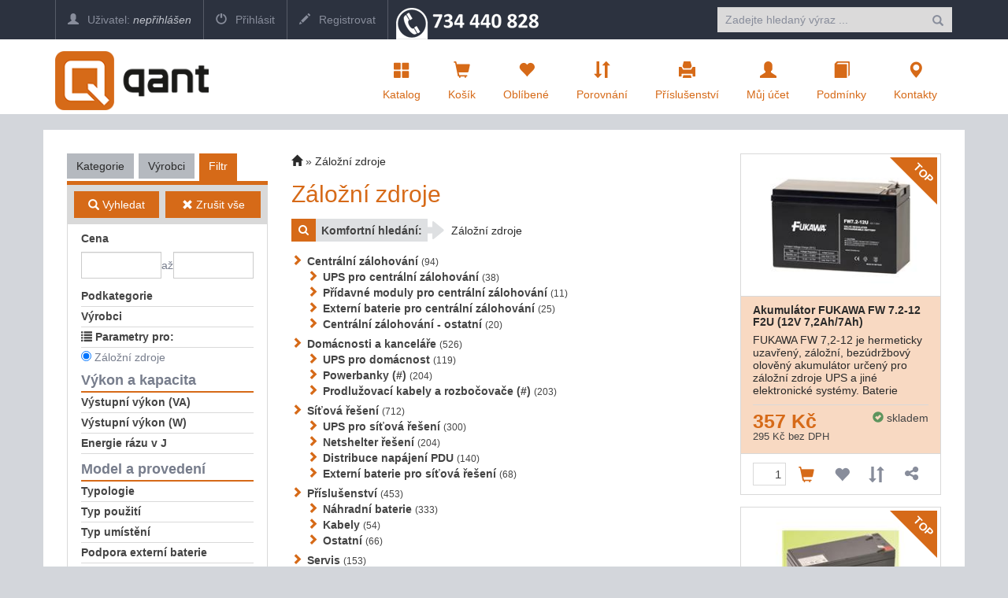

--- FILE ---
content_type: text/html; charset=utf-8
request_url: https://eshop.qant.cz/category/Zalozni-zdroje/55?zoneId=
body_size: 23412
content:

<!DOCTYPE html>
<html>
<head>

    <meta charset="utf-8" />
    <meta name="viewport" content="width=device-width" />
    <script>

        window.cookieValue = 0;
    </script>


    
    <title>Qant - Z&#225;ložn&#237; zdroje</title>
    <link rel="alternate" type="application/rss+xml" title="RSS eshop.qant.cz" href="https://eshop.qant.cz/rss" />

    <link href="/Content/css?v=jSVH-v2FV7LRIpege2vL5BMZ4i7BdLMErOnlO4lFr6Y1" rel="stylesheet"/>

    
    <link rel="stylesheet" href="/Content/owl.carousel.css" />

    

    <!--[if (!IE)|(gt IE 8)]><!-->



<script src="/bundles/cores?v=KDBfYjOVUSVKvaumU30pabKxL-bD-dneW40_LhWG_YI1"></script>
    <!--<![endif]-->
    <!--[if lte IE 8]>
        <script src="/Scripts/notsuported-browser.js"></script>
    <![endif]-->

    <script type="text/javascript" src="/localization"></script>
    <script type="text/javascript">
        SvrCfg = {
            path: "/"
        };
    </script>

    
    <link rel="stylesheet" type="text/css" href="/shopskin/css?o1DOilDcepXMp5zP59bzmg2">


    

    <script src="/bundles/modernizr?v=dxiSBpstS-Dva27EC72cYrDiARMlSnIcDzspQ2ZrueE1"></script>


    

<link rel='shortcut icon' href='/ek/qant/favicon.ico' type='image/x-icon' />
        <style>
            .mobile-app-only { display: none !important; }
        </style>

    <script type="text/javascript" language="javascript" src="/Scripts/atc.xamarin.app.bridge.js"></script>
</head>
    <body class="device-unknown  theme-less">
        <svg xmlns="http://www.w3.org/2000/svg" style="display: none;">
    <symbol id="shareios" viewBox="50 -10 100 250">
        <path id="path5127"
              style="fill:none;stroke-width:24.374958px;stroke-linecap:round;stroke-linejoin:round;stroke-miterlimit:4;stroke-dasharray:none;stroke-opacity:1"
              d="M 61.893664,78.708001 H 36.663786 V 217.47233 H 162.81318 V 78.708001 H 137.5833 M 66.000633,36.756223 99.738493,3.0183675 133.47633,36.756223 M 99.738493,3.0183675 99.738483,141.7827" />
    </symbol>
</svg>



        
        
<div class="navbar navbar-fixed-top navbar-inverse topstrip">
    <div class="container">
        <div class="menu1">
            <div class="navbar-brand visible-xs-inline-block">
qant            </div>
            <span class="container hidden-xs hidden-sm affix-top" data-spy="affix" data-offset-top="140" id="affix-logo"></span>
            <span class="hidden-xs hidden-sm" id="navbar-brand-logo"></span>
            <ul class="nav navbar-nav hidden-xs">
                    <li><a href="/account/login" id="login"><i class="glyphicon glyphicon-user"></i> Uživatel: <em>nepřihlášen</em></a></li>
		    <li><a href="/account/login"  id="logon"><i class="glyphicon glyphicon-off"></i> <span>Přihlásit</span></a></li>
 		    <li><a href="/account/register"><i class="glyphicon glyphicon-pencil"></i> Registrovat</a></li>
            </ul>

<img style="margin: 10px;" src="/ek/qant/telefon.png" align="left" align="baseline"/> 	

            <a id="search-off" class="navbar-icon" href="#"><i class="glyphicon glyphicon-remove"></i></a>
            
            <div id="user-menu-toggle" class="dropdown navbar-icon visible-xs-inline-block">
                <a class="dropdown-toggle" href="#" id="DropdownMenu1" data-toggle="dropdown"><i class="glyphicon icon-userlock"></i></a>
            </div>
            <a id="search-toggle" class="navbar-icon visible-xs-inline-block" href="#"><i class="glyphicon glyphicon-search"></i></a>

            <form class="navbar-form navbar-right visible-xs-inline-block visible-md-block visible-sm-block visible-lg-block" role="search" id="searchForm" action="/zbozi" method="get">
                <div class="form-group">
                    <span class="ui-helper-hidden-accessible" aria-live="polite" role="status"></span><input autocomplete="off" class="form-control ui-autocomplete-input" name="zb" id="zb" placeholder="Zadejte hledaný výraz ..." type="text">

                </div>
                <button type="submit" class="btn btn-default"><i class="glyphicon glyphicon-search"></i></button>
            </form>
        </div>
    </div>
</div>
<nav class="navbar navbar-default navbar-inverse header" role="navigation"  data-cart-sum="0 Kč">
    <div class="container">
            <span class="hidden-xs" id="navbar-header-logo"></span>
            <div class="navbar-header">
                <a class="navbar-icon visible-xs-inline-block atc-market-home" href="/"><i class="glyphicon glyphicon-home"></i></a>
                <a class="navbar-icon visible-xs-inline-block back-icon mobile-app-only platform-ios" onclick="window.atc.backOrHome()"><i class="glyphicon glyphicon-arrow-left"></i></a>

                <a class="navbar-icon visible-xs-inline-block" href="/catalog"><i class="glyphicon glyphicon-th-large"></i></a>

            <a class="navbar-icon visible-xs-inline-block" href="/cart">
                <i class="glyphicon glyphicon-shopping-cart"></i>
                <div id="cart-count" class="counter" style="display:none;">0</div>
            </a>

                <a class="navbar-icon visible-xs-inline-block" href="/Account/login"><i class="glyphicon glyphicon-user"></i></a>

                <a class="navbar-icon visible-xs-inline-block" href="/contact"><i class="glyphicon glyphicon-map-marker"></i></a>

                <button type="button" class="navbar-toggle mobile-app-hidden" data-toggle="collapse" data-target=".menu2">
                    <i class="glyphicon glyphicon-menu-hamburger"></i>
                </button>

                <div class="navbar-brand hidden-xs">
<a href="/"><img src="/ek/qant/logo.png"class="hidden-md hidden-sm" style="max-height:75px;"></a>
<a href="/"><img src="/ek/qant/logo.png" class="hidden-lg" style="max-width:120px;"></a>                </div>
            </div>

            <div class="navbar-collapse collapse menu2">
                <ul class="nav navbar-nav navbar-right navbar-iconstop">
                    
                    <li id="home-nav"><a href="/catalog" id="showCatalog"><i class="glyphicon glyphicon-th-large"></i>Katalog</a></li>
                    
                    <li id="cart-nav">
                        <a href="/cart">
                            <i class="glyphicon glyphicon-shopping-cart"></i>
                            <span class="cart-title">Košík</span>
                            <span id="cart-sum" class="cart-sum">0 Kč</span>
                        </a>
                        <div id="cart-count" class="counter" style="display:none;">0</div>

                        

                    </li>
                    
                    <li id="favs-nav">
                        <a href="/favorites"><i class="glyphicon glyphicon-heart"></i>Oblíbené</a>
                        <div id="favs-count" class="counter" style="display:none;">0</div>
                    </li>
                    <li id="comp-nav">
                        <a href="/compare"><i class="glyphicon glyphicon-sort"></i>Porovnání</a>
                        <div id="compare-count" class="counter" style="display:none;">0</div>
                    </li>
                    <li id="access-nav"><a href="/vyhledavac-prislusenstvi"><i class="glyphicon glyphicon-print"></i>Příslušenství</a></li>

                    <li id="user-nav"><a href="/Account/login"><i class="glyphicon glyphicon-user"></i>Můj účet</a></li>
                        <li id="terms-nav"><a href="/terms"><i class="glyphicon glyphicon-book"></i>Podmínky</a></li>
    <li id="cont-nav"><a href="/contact"><i class="glyphicon glyphicon-map-marker"></i>Kontakty</a></li>


                </ul>
            </div><!--/.nav-collapse -->
            <div class="menu-container">
                <div class="bignav container hidden-xs" style="display:none">
    <div class="row">
        <div class="col-md-3 col-sm-3 bn-left">
            <ul>
                <li class="active"><a href="#" data-bignav="categories">Podle kategorie</a></li>
                <li><a href="#" data-bignav="producers">Podle výrobce</a></li>
                <li><a href="#" data-bignav="item-wizards">Průvodci výběrem zboží</a></li>
                <li><a href="#" data-bignav="searcheable-categories">Komfortní hledání</a></li>
                <li><a href="/top-products" data-bignav="topten">Top produkty</a></li>
                <li><a href="/zbozi/Stolni-pocitace?kat=124&amp;skladem=5" data-bignav="express">Expresní sestavy</a></li>
                <li><a href="/TechnicalInformation/InfoNews" data-bignav="express">IT Zprávy</a> </li>
                <li><a href="/TechnicalInformation/ProductsInfo" data-bignav="express">Produktové informace</a> </li>
            </ul>
        </div>

        <div class="col-md-9 col-sm-9 bn-right">
                    
            <div class="categories row">

                
                
            </div>
                    
            <div class="producers row" style="display: none">
                <div class="index col-md-12 col-sm-12">
                    Index: 
                </div>
                <div class="brands">

                </div>

            </div>
             
            <div class="searcheable-categories categories row" style="display: none;">
                
                

            </div>
            
            <div class="item-wizards categories row" style="display: none"></div>
        </div>
                
    </div>

</div>


            </div>

    </div>
</nav>


<ul id="user-menu" class="dropdown-menu user-menu pull-right" role="menu" style="display:none;">
        <li role="presentation"><a role="menuitem" tabindex="-1" href="/Account/login">Přihlásit</a></li>
        <li role="presentation"><a role="menuitem" tabindex="-1" href="/Account/register">Registrovat</a></li>
</ul>


        




<div class="container containerBody">

    <div class="category row pad-bottom">

        
<script type="text/javascript">
    function setZone(elem, id) {

        $.post('/Catalog/CatCategories', { zoneId: id, cancellingZone: id == null }, function (data) {
            $("#cat-categories").html(data);
        });
    }
</script>
<input type="hidden" id="zoneId" />

<div id="cat-tabs" class="col-md-3 categories mar-top r-tabs  col-sm-12" data-active="2">
    
    
    <ul class="r-tabs-nav">
            <li class="r-tabs-tab r-tabs-state-default"><a class="r-tabs-anchor" href="#cat-categories">Kategorie<i class="glyphicon glyphicon-chevron-down"></i></a></li>
            <li class="r-tabs-tab r-tabs-state-default"><a class="r-tabs-anchor" href="#cat-brands">Výrobci<i class="glyphicon glyphicon-chevron-down"></i></a></li>

            <li class="r-tabs-tab r-tabs-state-active"><a class="r-tabs-anchor" href="#cat-filter">Filtr<i class="glyphicon glyphicon-chevron-down"></i></a></li>
    </ul>

    <div class="categoriesList r-tabs-panel r-tabs-state-default" data-href="#cat-categories" data-scroll-offset="100" id="cat-categories">

        



    </div>

    <div class="categoriesList r-tabs-panel r-tabs-state-default" data-href="#cat-brands" data-scroll-offset="100" id="cat-brands">
    </div>

        <div class="categoriesList r-tabs-panel r-tabs-state-active hide-low-priority" id="cat-filter" data-href="#cat-filter" data-scroll-offset="100">
            


<div id="catFilterBtnBar" class="operations" data-spy="affix" data-offset-top="184">
    <div>
        <button class="btn action" id="catFilterBtnApply"><i class="glyphicon glyphicon-search"></i> Vyhledat</button>
    </div>
    <div>
        <button class="btn" id="catFilterBtnClear"><i class="glyphicon glyphicon-remove"></i> Zrušit vše</button>
    </div>
</div>


<div class="cat-price-range">
    <h3><strong>Cena</strong></h3>
    <div>
        <input type="text" class="form-control" id="priceFrom" value="" />
        až
        <input type="text" class="form-control" id="priceTo" value="" />
    </div>
</div>

    <ul class="cat-pkat" data-param-type="pkat" id="lf0">
        <li class="caption"><a><i class="glyphicon glyphicon-remove"></i>zrušit</a>
            <h3>Podkategorie</h3></li>
                        <li class="option"><input type="checkbox" data-optionid="2807" data-availid="1807" id="fvpkat2807"><label for="fvpkat2807">UPS pro centr&#225;ln&#237; z&#225;lohov&#225;n&#237;</label></li>
                <li class="option"><input type="checkbox" data-optionid="2806" data-availid="1806" id="fvpkat2806"><label for="fvpkat2806">Př&#237;davn&#233; moduly pro centr&#225;ln&#237; z&#225;lohov&#225;n&#237;</label></li>
                <li class="option"><input type="checkbox" data-optionid="5247" data-availid="3335" id="fvpkat5247"><label for="fvpkat5247">Extern&#237; baterie pro centr&#225;ln&#237; z&#225;lohov&#225;n&#237;</label></li>
                <li class="option"><input type="checkbox" data-optionid="5249" data-availid="3337" id="fvpkat5249"><label for="fvpkat5249">Centr&#225;ln&#237; z&#225;lohov&#225;n&#237; - ostatn&#237;</label></li>
                <li class="option"><input type="checkbox" data-optionid="2810" data-availid="1810" id="fvpkat2810"><label for="fvpkat2810">UPS pro dom&#225;cnost</label></li>
                <li class="option"><input type="checkbox" data-optionid="3953" data-availid="2216" id="fvpkat3953"><label for="fvpkat3953">Powerbanky   (#)</label></li>
                <li class="option"><input type="checkbox" data-optionid="4616" data-availid="2900" id="fvpkat4616"><label for="fvpkat4616">Prodlužovac&#237; kabely a rozbočovače (#)</label></li>
                <li class="option"><input type="checkbox" data-optionid="5251" data-availid="3339" id="fvpkat5251"><label for="fvpkat5251">UPS pro s&#237;ťov&#225; řešen&#237;</label></li>
                <li class="option"><input type="checkbox" data-optionid="2812" data-availid="1812" id="fvpkat2812"><label for="fvpkat2812">Netshelter řešen&#237;</label></li>
                <li class="option"><input type="checkbox" data-optionid="5250" data-availid="3338" id="fvpkat5250"><label for="fvpkat5250">Distribuce nap&#225;jen&#237; PDU</label></li>
                <li class="option"><input type="checkbox" data-optionid="5252" data-availid="3340" id="fvpkat5252"><label for="fvpkat5252">Extern&#237; baterie pro s&#237;ťov&#225; řešen&#237;</label></li>
                <li class="option"><input type="checkbox" data-optionid="2814" data-availid="1814" id="fvpkat2814"><label for="fvpkat2814">N&#225;hradn&#237; baterie</label></li>
                <li class="option"><input type="checkbox" data-optionid="2815" data-availid="1815" id="fvpkat2815"><label for="fvpkat2815">Kabely</label></li>
                <li class="option"><input type="checkbox" data-optionid="2817" data-availid="1817" id="fvpkat2817"><label for="fvpkat2817">Ostatn&#237;</label></li>
                <li class="option"><input type="checkbox" data-optionid="2818" data-availid="1818" id="fvpkat2818"><label for="fvpkat2818">Servisn&#237; produkty</label></li>

    </ul>

    <ul class="cat-vyr" data-param-type="vyr" id="lf1">
        <li class="caption"><a><i class="glyphicon glyphicon-remove"></i>zrušit</a>
            <h3>Výrobci</h3></li>
            <li class="option"><input type="checkbox" data-optionid="913" id="fvvyr913"><label for="fvvyr913">ACAR</label></li>
            <li class="option"><input type="checkbox" data-optionid="884" id="fvvyr884"><label for="fvvyr884">ADDER</label></li>
            <li class="option"><input type="checkbox" data-optionid="921" id="fvvyr921"><label for="fvvyr921">ALIGATOR</label></li>
            <li class="option"><input type="checkbox" data-optionid="101" id="fvvyr101"><label for="fvvyr101">APC</label></li>
            <li class="option"><input type="checkbox" data-optionid="878" id="fvvyr878"><label for="fvvyr878">ATEN</label></li>
            <li class="option"><input type="checkbox" data-optionid="1140" id="fvvyr1140"><label for="fvvyr1140">AVACOM</label></li>
            <li class="option"><input type="checkbox" data-optionid="564" id="fvvyr564"><label for="fvvyr564">BELKIN</label></li>
            <li class="option"><input type="checkbox" data-optionid="1195" id="fvvyr1195"><label for="fvvyr1195">CARSPA</label></li>
            <li class="option"><input type="checkbox" data-optionid="485" id="fvvyr485"><label for="fvvyr485">C-TECH</label></li>
            <li class="option"><input type="checkbox" data-optionid="1265" id="fvvyr1265"><label for="fvvyr1265">EATON</label></li>
            <li class="option"><input type="checkbox" data-optionid="702" id="fvvyr702"><label for="fvvyr702">EMOS</label></li>
            <li class="option"><input type="checkbox" data-optionid="1381" id="fvvyr1381"><label for="fvvyr1381">EPICO</label></li>
            <li class="option"><input type="checkbox" data-optionid="1357" id="fvvyr1357"><label for="fvvyr1357">ER</label></li>
            <li class="option"><input type="checkbox" data-optionid="472" id="fvvyr472"><label for="fvvyr472">EVOLVEO</label></li>
            <li class="option"><input type="checkbox" data-optionid="970" id="fvvyr970"><label for="fvvyr970">FIAMM</label></li>
            <li class="option"><input type="checkbox" data-optionid="1200" id="fvvyr1200"><label for="fvvyr1200">FOREVER</label></li>
            <li class="option"><input type="checkbox" data-optionid="19" id="fvvyr19"><label for="fvvyr19">FSP</label></li>
            <li class="option"><input type="checkbox" data-optionid="176" id="fvvyr176"><label for="fvvyr176">GEMBIRD</label></li>
            <li class="option"><input type="checkbox" data-optionid="10" id="fvvyr10"><label for="fvvyr10">KNURR</label></li>
            <li class="option"><input type="checkbox" data-optionid="455" id="fvvyr455"><label for="fvvyr455">LENOVO</label></li>
            <li class="option"><input type="checkbox" data-optionid="1025" id="fvvyr1025"><label for="fvvyr1025">NATEC</label></li>
            <li class="option"><input type="checkbox" data-optionid="1348" id="fvvyr1348"><label for="fvvyr1348">NAVITEL</label></li>
            <li class="option"><input type="checkbox" data-optionid="89" id="fvvyr89"><label for="fvvyr89">NONAME</label></li>
            <li class="option"><input type="checkbox" data-optionid="1365" id="fvvyr1365"><label for="fvvyr1365">OBAL:ME</label></li>
            <li class="option"><input type="checkbox" data-optionid="130" id="fvvyr130"><label for="fvvyr130">OEM</label></li>
            <li class="option"><input type="checkbox" data-optionid="158" id="fvvyr158"><label for="fvvyr158">PANASONIC</label></li>
            <li class="option"><input type="checkbox" data-optionid="1058" id="fvvyr1058"><label for="fvvyr1058">PREMIUMCORD</label></li>
            <li class="option"><input type="checkbox" data-optionid="38" id="fvvyr38"><label for="fvvyr38">SAMSUNG</label></li>
            <li class="option"><input type="checkbox" data-optionid="1117" id="fvvyr1117"><label for="fvvyr1117">SCHNEIDER ELECTRIC</label></li>
            <li class="option"><input type="checkbox" data-optionid="1116" id="fvvyr1116"><label for="fvvyr1116">T6 POWER</label></li>
            <li class="option"><input type="checkbox" data-optionid="1366" id="fvvyr1366"><label for="fvvyr1366">TACTICAL</label></li>
            <li class="option"><input type="checkbox" data-optionid="228" id="fvvyr228"><label for="fvvyr228">TRUST</label></li>
            <li class="option"><input type="checkbox" data-optionid="766" id="fvvyr766"><label for="fvvyr766">UBIQUITI</label></li>
            <li class="option"><input type="checkbox" data-optionid="1302" id="fvvyr1302"><label for="fvvyr1302">VERTIV</label></li>
            <li class="option"><input type="checkbox" data-optionid="1237" id="fvvyr1237"><label for="fvvyr1237">VIKING</label></li>
            <li class="option"><input type="checkbox" data-optionid="1218" id="fvvyr1218"><label for="fvvyr1218">XIAOMI</label></li>
            <li class="option"><input type="checkbox" data-optionid="1355" id="fvvyr1355"><label for="fvvyr1355">ZAGG</label></li>
    </ul>

    <ul class="template-switch-wrapper" style="">
        <li class="caption">
            <h3 title="Zobrazované zboží má různé sady parametrů. Zvolte požadovanou sadu."><span class="glyphicon glyphicon-list"></span> <span class="template-caption">Parametry pro:  </span></h3>
        </li>
            <li class="option template-switch cat-checked">
                <input data-template-id="58" data-category-id="55" data-tab-id="58" name="templbtn" type="radio" id="templbtn-58" checked=&#39;checked&#39; value="Z&#225;ložn&#237; zdroje" />
                <label for="templbtn-58">Z&#225;ložn&#237; zdroje</label>
            </li>
            <li class="option template-switch">
                <input data-template-id="92" data-category-id="55" data-tab-id="92" name="templbtn" type="radio" id="templbtn-92"  value="Baterie, adapt&#233;ry, powerbanky" />
                <label for="templbtn-92">Baterie, adapt&#233;ry, powerbanky</label>
            </li>
            <li class="option template-switch">
                <input data-template-id="46" data-category-id="55" data-tab-id="46" name="templbtn" type="radio" id="templbtn-46"  value="Elektro a osvětlen&#237;" />
                <label for="templbtn-46">Elektro a osvětlen&#237;</label>
            </li>
    </ul>
        <div class="parameter-group" data-template-ids="58">
                <ul>
                    <li><h4><strong>V&#253;kon a kapacita</strong></h4></li>
                </ul>

                    <ul class="cat-oparam" data-template-ids="58" data-oparam="1237" id="lf1237">
                        <li class="caption">
                            <a><i class="glyphicon glyphicon-remove"></i>zrušit</a>
                            <h3>V&#253;stupn&#237; v&#253;kon (VA)</h3>
                        </li>
                            <li class="option"><input type="checkbox" data-optionid="19329" id="fvopv19329"><label for="fvopv19329">250 - 700</label></li>
                            <li class="option"><input type="checkbox" data-optionid="19330" id="fvopv19330"><label for="fvopv19330">750 - 3000</label></li>
                            <li class="option"><input type="checkbox" data-optionid="19331" id="fvopv19331"><label for="fvopv19331">4000 - 10 000</label></li>
                            <li class="option"><input type="checkbox" data-optionid="19332" id="fvopv19332"><label for="fvopv19332">nad 10 000</label></li>
                    </ul>
                    <ul class="cat-oparam" data-template-ids="58" data-oparam="1238" id="lf1238">
                        <li class="caption">
                            <a><i class="glyphicon glyphicon-remove"></i>zrušit</a>
                            <h3>V&#253;stupn&#237; v&#253;kon (W)</h3>
                        </li>
                            <li class="option"><input type="checkbox" data-optionid="21096" id="fvopv21096"><label for="fvopv21096">0 - 200</label></li>
                            <li class="option"><input type="checkbox" data-optionid="19333" id="fvopv19333"><label for="fvopv19333">210 - 490</label></li>
                            <li class="option"><input type="checkbox" data-optionid="19334" id="fvopv19334"><label for="fvopv19334">500 - 2700</label></li>
                            <li class="option"><input type="checkbox" data-optionid="19335" id="fvopv19335"><label for="fvopv19335">2800 - 8000</label></li>
                            <li class="option"><input type="checkbox" data-optionid="19336" id="fvopv19336"><label for="fvopv19336">8000 - 10 000</label></li>
                            <li class="option"><input type="checkbox" data-optionid="19337" id="fvopv19337"><label for="fvopv19337">nad 10 000</label></li>
                    </ul>
                    <ul class="cat-oparam" data-template-ids="58" data-oparam="1250" id="lf1250">
                        <li class="caption">
                            <a><i class="glyphicon glyphicon-remove"></i>zrušit</a>
                            <h3>Energie r&#225;zu v J</h3>
                        </li>
                            <li class="option"><input type="checkbox" data-optionid="19363" id="fvopv19363"><label for="fvopv19363">0 - 2 000</label></li>
                    </ul>
        </div>
        <div class="parameter-group" data-template-ids="58">
                <ul>
                    <li><h4><strong>Model a proveden&#237;</strong></h4></li>
                </ul>

                    <ul class="cat-oparam" data-template-ids="58" data-oparam="1239" id="lf1239">
                        <li class="caption">
                            <a><i class="glyphicon glyphicon-remove"></i>zrušit</a>
                            <h3>Typologie</h3>
                        </li>
                            <li class="option"><input type="checkbox" data-optionid="5621" id="fvopv5621"><label for="fvopv5621">Off-line</label></li>
                            <li class="option"><input type="checkbox" data-optionid="5622" id="fvopv5622"><label for="fvopv5622">Line-interactive</label></li>
                            <li class="option"><input type="checkbox" data-optionid="5623" id="fvopv5623"><label for="fvopv5623">On-line</label></li>
                            <li class="option"><input type="checkbox" data-optionid="15727" id="fvopv15727"><label for="fvopv15727">Pasivní</label></li>
                    </ul>
                    <ul class="cat-oparam" data-template-ids="58" data-oparam="1240" id="lf1240">
                        <li class="caption">
                            <a><i class="glyphicon glyphicon-remove"></i>zrušit</a>
                            <h3>Typ použit&#237;</h3>
                        </li>
                            <li class="option"><input type="checkbox" data-optionid="5624" id="fvopv5624"><label for="fvopv5624">PC</label></li>
                            <li class="option"><input type="checkbox" data-optionid="5625" id="fvopv5625"><label for="fvopv5625">Server</label></li>
                    </ul>
                    <ul class="cat-oparam" data-template-ids="58" data-oparam="1241" id="lf1241">
                        <li class="caption">
                            <a><i class="glyphicon glyphicon-remove"></i>zrušit</a>
                            <h3>Typ um&#237;stěn&#237;</h3>
                        </li>
                            <li class="option"><input type="checkbox" data-optionid="5626" id="fvopv5626"><label for="fvopv5626">Tower</label></li>
                            <li class="option"><input type="checkbox" data-optionid="5627" id="fvopv5627"><label for="fvopv5627">Rack</label></li>
                            <li class="option"><input type="checkbox" data-optionid="5628" id="fvopv5628"><label for="fvopv5628">Tower/Rack</label></li>
                    </ul>
                    <ul class="cat-oparam" data-template-ids="58" data-oparam="1242" id="lf1242">
                        <li class="caption">
                            <a><i class="glyphicon glyphicon-remove"></i>zrušit</a>
                            <h3>Podpora extern&#237; baterie</h3>
                        </li>
                            <li class="option"><input type="checkbox" data-optionid="19338" id="fvopv19338"><label for="fvopv19338">Ano</label></li>
                            <li class="option"><input type="checkbox" data-optionid="19339" id="fvopv19339"><label for="fvopv19339">Ne</label></li>
                    </ul>
                    <ul class="cat-oparam" data-template-ids="58" data-oparam="1245" id="lf1245">
                        <li class="caption">
                            <a><i class="glyphicon glyphicon-remove"></i>zrušit</a>
                            <h3>Počet f&#225;z&#237; vstup/v&#253;stup</h3>
                        </li>
                            <li class="option"><input type="checkbox" data-optionid="5635" id="fvopv5635"><label for="fvopv5635">1/1</label></li>
                            <li class="option"><input type="checkbox" data-optionid="5636" id="fvopv5636"><label for="fvopv5636">3/1</label></li>
                            <li class="option"><input type="checkbox" data-optionid="5637" id="fvopv5637"><label for="fvopv5637">3/3</label></li>
                    </ul>
                    <ul class="cat-oparam" data-template-ids="58" data-oparam="2048" id="lf2048">
                        <li class="caption">
                            <a><i class="glyphicon glyphicon-remove"></i>zrušit</a>
                            <h3>V&#253;měna baterie za chodu</h3>
                        </li>
                            <li class="option"><input type="checkbox" data-optionid="19371" id="fvopv19371"><label for="fvopv19371">Ano</label></li>
                            <li class="option"><input type="checkbox" data-optionid="19372" id="fvopv19372"><label for="fvopv19372">Ne</label></li>
                    </ul>
                    <ul class="cat-oparam" data-template-ids="58" data-oparam="2183" id="lf2183">
                        <li class="caption">
                            <a><i class="glyphicon glyphicon-remove"></i>zrušit</a>
                            <h3>Hlučnost 1m od jednotky</h3>
                        </li>
                            <li class="option"><input type="checkbox" data-optionid="19375" id="fvopv19375"><label for="fvopv19375">Méně než 40 dB</label></li>
                            <li class="option"><input type="checkbox" data-optionid="19376" id="fvopv19376"><label for="fvopv19376">Méně než 50 dB</label></li>
                    </ul>
                    <ul class="cat-oparam" data-template-ids="58" data-oparam="1251" id="lf1251">
                        <li class="caption">
                            <a><i class="glyphicon glyphicon-remove"></i>zrušit</a>
                            <h3>Z&#225;ruka</h3>
                        </li>
                            <li class="option"><input type="checkbox" data-optionid="29288" id="fvopv29288"><label for="fvopv29288">1,5 roků</label></li>
                            <li class="option"><input type="checkbox" data-optionid="19384" id="fvopv19384"><label for="fvopv19384">1 rok</label></li>
                            <li class="option"><input type="checkbox" data-optionid="19381" id="fvopv19381"><label for="fvopv19381">2 roky</label></li>
                            <li class="option"><input type="checkbox" data-optionid="19382" id="fvopv19382"><label for="fvopv19382">3 roky zařízení, 2 roky baterie</label></li>
                            <li class="option"><input type="checkbox" data-optionid="19383" id="fvopv19383"><label for="fvopv19383">3 roky</label></li>
                            <li class="option"><input type="checkbox" data-optionid="19385" id="fvopv19385"><label for="fvopv19385">5 let</label></li>
                    </ul>
        </div>
        <div class="parameter-group" data-template-ids="58">
                <ul>
                    <li><h4><strong>Konektivita</strong></h4></li>
                </ul>

                    <ul class="cat-oparam" data-template-ids="58" data-oparam="1243" id="lf1243">
                        <li class="caption">
                            <a><i class="glyphicon glyphicon-remove"></i>zrušit</a>
                            <h3>Port pro komunikaci</h3>
                        </li>
                            <li class="option"><input type="checkbox" data-optionid="19341" id="fvopv19341"><label for="fvopv19341">Ano</label></li>
                            <li class="option"><input type="checkbox" data-optionid="19342" id="fvopv19342"><label for="fvopv19342">Ne</label></li>
                    </ul>
                    <ul class="cat-oparam" data-template-ids="58" data-oparam="1244" id="lf1244">
                        <li class="caption">
                            <a><i class="glyphicon glyphicon-remove"></i>zrušit</a>
                            <h3>Smart slot na vložen&#237; karty</h3>
                        </li>
                            <li class="option"><input type="checkbox" data-optionid="19344" id="fvopv19344"><label for="fvopv19344">Ano</label></li>
                            <li class="option"><input type="checkbox" data-optionid="19345" id="fvopv19345"><label for="fvopv19345">Ne</label></li>
                    </ul>
                    <ul class="cat-oparam-group" data-template-ids="58" data-group-id="22">
                        <li class="caption">
                        <a>zrušit</a> <i class="glyphicon glyphicon-option-horizontal" title="Sdružené parametry"></i>
                        <h3>Konektory <span> </span> </h3>

                            <li class="option"><input type="checkbox" data-param-id="484" data-param-value="17370" id="fvopv17370"> <label for="fvopv17370">Konektor USB</label> </li>
                            <li class="option"><input type="checkbox" data-param-id="729" data-param-value="17449" id="fvopv17449"> <label for="fvopv17449">Konektor RS-232 (sériový port)</label> </li>
                            <li class="option"><input type="checkbox" data-param-id="1150" data-param-value="5203" id="fvopv5203"> <label for="fvopv5203">Konektor RJ45</label> </li>

                    </ul>
        </div>
        <div class="parameter-group" data-template-ids="58">
                <ul>
                    <li><h4><strong>Z&#225;suvky</strong></h4></li>
                </ul>

                    <ul class="cat-oparam" data-template-ids="58" data-oparam="2919" id="lf2919">
                        <li class="caption">
                            <a><i class="glyphicon glyphicon-remove"></i>zrušit</a>
                            <h3>Počet z&#225;suvek Schuko</h3>
                        </li>
                            <li class="option"><input type="checkbox" data-optionid="24327" id="fvopv24327"><label for="fvopv24327">1</label></li>
                            <li class="option"><input type="checkbox" data-optionid="24328" id="fvopv24328"><label for="fvopv24328">2</label></li>
                            <li class="option"><input type="checkbox" data-optionid="24329" id="fvopv24329"><label for="fvopv24329">3</label></li>
                            <li class="option"><input type="checkbox" data-optionid="24330" id="fvopv24330"><label for="fvopv24330">4</label></li>
                            <li class="option"><input type="checkbox" data-optionid="29196" id="fvopv29196"><label for="fvopv29196">8</label></li>
                    </ul>
                    <ul class="cat-oparam" data-template-ids="58" data-oparam="2043" id="lf2043">
                        <li class="caption">
                            <a><i class="glyphicon glyphicon-remove"></i>zrušit</a>
                            <h3>Počet v&#253;stupn&#237;ch z&#225;suvek C13</h3>
                        </li>
                            <li class="option"><input type="checkbox" data-optionid="12849" id="fvopv12849"><label for="fvopv12849">1</label></li>
                            <li class="option"><input type="checkbox" data-optionid="12850" id="fvopv12850"><label for="fvopv12850">2</label></li>
                            <li class="option"><input type="checkbox" data-optionid="12851" id="fvopv12851"><label for="fvopv12851">3</label></li>
                            <li class="option"><input type="checkbox" data-optionid="12852" id="fvopv12852"><label for="fvopv12852">4</label></li>
                            <li class="option"><input type="checkbox" data-optionid="12854" id="fvopv12854"><label for="fvopv12854">6</label></li>
                            <li class="option"><input type="checkbox" data-optionid="12855" id="fvopv12855"><label for="fvopv12855">7</label></li>
                            <li class="option"><input type="checkbox" data-optionid="12856" id="fvopv12856"><label for="fvopv12856">8</label></li>
                            <li class="option"><input type="checkbox" data-optionid="29816" id="fvopv29816"><label for="fvopv29816">10</label></li>
                            <li class="option"><input type="checkbox" data-optionid="16651" id="fvopv16651"><label for="fvopv16651">12</label></li>
                            <li class="option"><input type="checkbox" data-optionid="18154" id="fvopv18154"><label for="fvopv18154">13</label></li>
                            <li class="option"><input type="checkbox" data-optionid="12924" id="fvopv12924"><label for="fvopv12924">15</label></li>
                            <li class="option"><input type="checkbox" data-optionid="22955" id="fvopv22955"><label for="fvopv22955">16</label></li>
                            <li class="option"><input type="checkbox" data-optionid="15119" id="fvopv15119"><label for="fvopv15119">18</label></li>
                            <li class="option"><input type="checkbox" data-optionid="15120" id="fvopv15120"><label for="fvopv15120">20</label></li>
                            <li class="option"><input type="checkbox" data-optionid="12925" id="fvopv12925"><label for="fvopv12925">21</label></li>
                            <li class="option"><input type="checkbox" data-optionid="12926" id="fvopv12926"><label for="fvopv12926">30</label></li>
                            <li class="option"><input type="checkbox" data-optionid="15121" id="fvopv15121"><label for="fvopv15121">36</label></li>
                    </ul>
                    <ul class="cat-oparam" data-template-ids="58" data-oparam="2044" id="lf2044">
                        <li class="caption">
                            <a><i class="glyphicon glyphicon-remove"></i>zrušit</a>
                            <h3>Počet v&#253;stupn&#237;ch z&#225;suvek C19</h3>
                        </li>
                            <li class="option"><input type="checkbox" data-optionid="12858" id="fvopv12858"><label for="fvopv12858">1</label></li>
                            <li class="option"><input type="checkbox" data-optionid="12859" id="fvopv12859"><label for="fvopv12859">2</label></li>
                            <li class="option"><input type="checkbox" data-optionid="12860" id="fvopv12860"><label for="fvopv12860">3</label></li>
                            <li class="option"><input type="checkbox" data-optionid="12861" id="fvopv12861"><label for="fvopv12861">4</label></li>
                            <li class="option"><input type="checkbox" data-optionid="12863" id="fvopv12863"><label for="fvopv12863">6</label></li>
                            <li class="option"><input type="checkbox" data-optionid="12865" id="fvopv12865"><label for="fvopv12865">8</label></li>
                            <li class="option"><input type="checkbox" data-optionid="12912" id="fvopv12912"><label for="fvopv12912">10</label></li>
                            <li class="option"><input type="checkbox" data-optionid="12927" id="fvopv12927"><label for="fvopv12927">12</label></li>
                    </ul>
                    <ul class="cat-oparam" data-template-ids="58" data-oparam="2045" id="lf2045">
                        <li class="caption">
                            <a><i class="glyphicon glyphicon-remove"></i>zrušit</a>
                            <h3>Počet v&#253;stup. z&#225;suvek Jumpers</h3>
                        </li>
                            <li class="option"><input type="checkbox" data-optionid="12867" id="fvopv12867"><label for="fvopv12867">1</label></li>
                            <li class="option"><input type="checkbox" data-optionid="12868" id="fvopv12868"><label for="fvopv12868">2</label></li>
                            <li class="option"><input type="checkbox" data-optionid="12869" id="fvopv12869"><label for="fvopv12869">3</label></li>
                            <li class="option"><input type="checkbox" data-optionid="12870" id="fvopv12870"><label for="fvopv12870">4</label></li>
                    </ul>
                    <ul class="cat-oparam" data-template-ids="58" data-oparam="3034" id="lf3034">
                        <li class="caption">
                            <a><i class="glyphicon glyphicon-remove"></i>zrušit</a>
                            <h3>Počet v&#253;stupn&#237;ch z&#225;suvek C39</h3>
                        </li>
                            <li class="option"><input type="checkbox" data-optionid="29204" id="fvopv29204"><label for="fvopv29204">6</label></li>
                            <li class="option"><input type="checkbox" data-optionid="29206" id="fvopv29206"><label for="fvopv29206">8</label></li>
                    </ul>
                    <ul class="cat-oparam" data-template-ids="58" data-oparam="1247" id="lf1247">
                        <li class="caption">
                            <a><i class="glyphicon glyphicon-remove"></i>zrušit</a>
                            <h3>Přepěť. ochrana z&#225;suvek</h3>
                        </li>
                            <li class="option"><input type="checkbox" data-optionid="19353" id="fvopv19353"><label for="fvopv19353">1-3 chráněné zásuvky</label></li>
                            <li class="option"><input type="checkbox" data-optionid="19354" id="fvopv19354"><label for="fvopv19354">4-6 chráněných zásuvek</label></li>
                            <li class="option"><input type="checkbox" data-optionid="19355" id="fvopv19355"><label for="fvopv19355">7-10 chráněných zásuvek</label></li>
                            <li class="option"><input type="checkbox" data-optionid="19356" id="fvopv19356"><label for="fvopv19356">11 a více chráněných zásuvek</label></li>
                    </ul>
                    <ul class="cat-oparam" data-template-ids="58" data-oparam="1248" id="lf1248">
                        <li class="caption">
                            <a><i class="glyphicon glyphicon-remove"></i>zrušit</a>
                            <h3>Typ chr&#225;něn&#233; z&#225;suvky</h3>
                        </li>
                            <li class="option"><input type="checkbox" data-optionid="5643" id="fvopv5643"><label for="fvopv5643">French/Belgian</label></li>
                            <li class="option"><input type="checkbox" data-optionid="5644" id="fvopv5644"><label for="fvopv5644">RJ-11 (2-Way Modem/Fax/DSL s ochranou)</label></li>
                            <li class="option"><input type="checkbox" data-optionid="5645" id="fvopv5645"><label for="fvopv5645"> RJ45 (10/100 Base-T ethernet)</label></li>
                    </ul>
                    <ul class="cat-oparam" data-template-ids="58" data-oparam="2049" id="lf2049">
                        <li class="caption">
                            <a><i class="glyphicon glyphicon-remove"></i>zrušit</a>
                            <h3>Typ chr&#225;něn&#233; z&#225;suvky: French</h3>
                        </li>
                            <li class="option"><input type="checkbox" data-optionid="19358" id="fvopv19358"><label for="fvopv19358">Ano</label></li>
                            <li class="option"><input type="checkbox" data-optionid="19359" id="fvopv19359"><label for="fvopv19359">Ne</label></li>
                    </ul>
                    <ul class="cat-oparam" data-template-ids="58" data-oparam="2050" id="lf2050">
                        <li class="caption">
                            <a><i class="glyphicon glyphicon-remove"></i>zrušit</a>
                            <h3>Typ chr&#225;něn&#233; z&#225;suvky: RJ-11</h3>
                        </li>
                            <li class="option"><input type="checkbox" data-optionid="19366" id="fvopv19366"><label for="fvopv19366">Ano</label></li>
                            <li class="option"><input type="checkbox" data-optionid="19367" id="fvopv19367"><label for="fvopv19367">Ne</label></li>
                    </ul>
                    <ul class="cat-oparam" data-template-ids="58" data-oparam="2051" id="lf2051">
                        <li class="caption">
                            <a><i class="glyphicon glyphicon-remove"></i>zrušit</a>
                            <h3>Typ chr&#225;něn&#233; z&#225;suvky: RJ-45</h3>
                        </li>
                            <li class="option"><input type="checkbox" data-optionid="19369" id="fvopv19369"><label for="fvopv19369">Ano</label></li>
                            <li class="option"><input type="checkbox" data-optionid="19370" id="fvopv19370"><label for="fvopv19370">Ne</label></li>
                    </ul>
                    <ul class="cat-oparam" data-template-ids="58" data-oparam="1249" id="lf1249">
                        <li class="caption">
                            <a><i class="glyphicon glyphicon-remove"></i>zrušit</a>
                            <h3>Typ přepěťov&#233; ochrany</h3>
                        </li>
                            <li class="option"><input type="checkbox" data-optionid="5647" id="fvopv5647"><label for="fvopv5647">Samostatná</label></li>
                            <li class="option"><input type="checkbox" data-optionid="5648" id="fvopv5648"><label for="fvopv5648">Doplněk k PC/serveru</label></li>
                    </ul>
        </div>
        <div class="parameter-group" data-template-ids="92">

                    <ul class="cat-oparam" data-template-ids="92" data-oparam="2966" id="lf2966">
                        <li class="caption">
                            <a><i class="glyphicon glyphicon-remove"></i>zrušit</a>
                            <h3>Barva</h3>
                        </li>
                            <li class="option"><input type="checkbox" data-optionid="25695" id="fvopv25695"><label for="fvopv25695">Béžová</label></li>
                            <li class="option"><input type="checkbox" data-optionid="25696" id="fvopv25696"><label for="fvopv25696">Bílá</label></li>
                            <li class="option"><input type="checkbox" data-optionid="25698" id="fvopv25698"><label for="fvopv25698">Černá</label></li>
                            <li class="option"><input type="checkbox" data-optionid="27799" id="fvopv27799"><label for="fvopv27799">Hnědá</label></li>
                            <li class="option"><input type="checkbox" data-optionid="25701" id="fvopv25701"><label for="fvopv25701">Modrá</label></li>
                            <li class="option"><input type="checkbox" data-optionid="25702" id="fvopv25702"><label for="fvopv25702">Růžová</label></li>
                            <li class="option"><input type="checkbox" data-optionid="25703" id="fvopv25703"><label for="fvopv25703">Stříbrná</label></li>
                            <li class="option"><input type="checkbox" data-optionid="25704" id="fvopv25704"><label for="fvopv25704">Šedá</label></li>
                            <li class="option"><input type="checkbox" data-optionid="25705" id="fvopv25705"><label for="fvopv25705">Zelená</label></li>
                    </ul>
                    <ul class="cat-oparam" data-template-ids="92" data-oparam="2987" id="lf2987">
                        <li class="caption">
                            <a><i class="glyphicon glyphicon-remove"></i>zrušit</a>
                            <h3>Typ nap&#225;jec&#237;ho adapt&#233;ru</h3>
                        </li>
                            <li class="option"><input type="checkbox" data-optionid="27047" id="fvopv27047"><label for="fvopv27047">Adaptér do sítě</label></li>
                            <li class="option"><input type="checkbox" data-optionid="27048" id="fvopv27048"><label for="fvopv27048">Solární nabíječka</label></li>
                            <li class="option"><input type="checkbox" data-optionid="27049" id="fvopv27049"><label for="fvopv27049">Nabíjecí stojánek/podložka</label></li>
                            <li class="option"><input type="checkbox" data-optionid="27050" id="fvopv27050"><label for="fvopv27050">Nabíjecí stanice</label></li>
                            <li class="option"><input type="checkbox" data-optionid="27157" id="fvopv27157"><label for="fvopv27157">Powerbanka</label></li>
                    </ul>
                    <ul class="cat-oparam" data-template-ids="92" data-oparam="2355" id="lf2355">
                        <li class="caption">
                            <a><i class="glyphicon glyphicon-remove"></i>zrušit</a>
                            <h3>V&#253;kon nab&#237;jen&#237; (W) (max)</h3>
                        </li>
                            <li class="option"><input type="checkbox" data-optionid="28436" id="fvopv28436"><label for="fvopv28436">10</label></li>
                            <li class="option"><input type="checkbox" data-optionid="28439" id="fvopv28439"><label for="fvopv28439">15</label></li>
                            <li class="option"><input type="checkbox" data-optionid="28442" id="fvopv28442"><label for="fvopv28442">18</label></li>
                            <li class="option"><input type="checkbox" data-optionid="28444" id="fvopv28444"><label for="fvopv28444">20</label></li>
                            <li class="option"><input type="checkbox" data-optionid="28446" id="fvopv28446"><label for="fvopv28446">22,5</label></li>
                            <li class="option"><input type="checkbox" data-optionid="28448" id="fvopv28448"><label for="fvopv28448">25</label></li>
                            <li class="option"><input type="checkbox" data-optionid="28449" id="fvopv28449"><label for="fvopv28449">30</label></li>
                            <li class="option"><input type="checkbox" data-optionid="28450" id="fvopv28450"><label for="fvopv28450">33</label></li>
                            <li class="option"><input type="checkbox" data-optionid="28451" id="fvopv28451"><label for="fvopv28451">35</label></li>
                            <li class="option"><input type="checkbox" data-optionid="28456" id="fvopv28456"><label for="fvopv28456">45</label></li>
                            <li class="option"><input type="checkbox" data-optionid="28459" id="fvopv28459"><label for="fvopv28459">60</label></li>
                            <li class="option"><input type="checkbox" data-optionid="28460" id="fvopv28460"><label for="fvopv28460">65</label></li>
                            <li class="option"><input type="checkbox" data-optionid="28467" id="fvopv28467"><label for="fvopv28467">100</label></li>
                            <li class="option"><input type="checkbox" data-optionid="28489" id="fvopv28489"><label for="fvopv28489">165</label></li>
                    </ul>
                    <ul class="cat-oparam" data-template-ids="92" data-oparam="2226" id="lf2226">
                        <li class="caption">
                            <a><i class="glyphicon glyphicon-remove"></i>zrušit</a>
                            <h3>Nap&#225;jec&#237; konektor</h3>
                        </li>
                            <li class="option"><input type="checkbox" data-optionid="15445" id="fvopv15445"><label for="fvopv15445">USB - A</label></li>
                            <li class="option"><input type="checkbox" data-optionid="15447" id="fvopv15447"><label for="fvopv15447">USB - C</label></li>
                            <li class="option"><input type="checkbox" data-optionid="15448" id="fvopv15448"><label for="fvopv15448">USB - C + USB - A</label></li>
                            <li class="option"><input type="checkbox" data-optionid="27053" id="fvopv27053"><label for="fvopv27053">micro USB</label></li>
                            <li class="option"><input type="checkbox" data-optionid="27052" id="fvopv27052"><label for="fvopv27052">Lightning</label></li>
                            <li class="option"><input type="checkbox" data-optionid="26976" id="fvopv26976"><label for="fvopv26976">Univerzální (vícekonektorový)</label></li>
                    </ul>
                    <ul class="cat-oparam" data-template-ids="92" data-oparam="2227" id="lf2227">
                        <li class="caption">
                            <a><i class="glyphicon glyphicon-remove"></i>zrušit</a>
                            <h3>Počet konektorů</h3>
                        </li>
                            <li class="option"><input type="checkbox" data-optionid="15452" id="fvopv15452"><label for="fvopv15452">1</label></li>
                            <li class="option"><input type="checkbox" data-optionid="15453" id="fvopv15453"><label for="fvopv15453">2</label></li>
                            <li class="option"><input type="checkbox" data-optionid="15454" id="fvopv15454"><label for="fvopv15454">3</label></li>
                            <li class="option"><input type="checkbox" data-optionid="15455" id="fvopv15455"><label for="fvopv15455">4</label></li>
                            <li class="option"><input type="checkbox" data-optionid="15456" id="fvopv15456"><label for="fvopv15456">5</label></li>
                    </ul>
                    <ul class="cat-oparam" data-template-ids="92" data-oparam="1474" id="lf1474">
                        <li class="caption">
                            <a><i class="glyphicon glyphicon-remove"></i>zrušit</a>
                            <h3>Kapacita baterie (mAh)</h3>
                        </li>
                            <li class="option"><input type="checkbox" data-optionid="7599" id="fvopv7599"><label for="fvopv7599">od 2000 do 3990 mAh</label></li>
                            <li class="option"><input type="checkbox" data-optionid="7601" id="fvopv7601"><label for="fvopv7601">od 5000 do 5990 mAh</label></li>
                            <li class="option"><input type="checkbox" data-optionid="7602" id="fvopv7602"><label for="fvopv7602">od 6000 do 6990 mAh</label></li>
                            <li class="option"><input type="checkbox" data-optionid="7603" id="fvopv7603"><label for="fvopv7603">od 7000 do 9990 mAh</label></li>
                            <li class="option"><input type="checkbox" data-optionid="7604" id="fvopv7604"><label for="fvopv7604">od 10000 do 11990 mAh</label></li>
                            <li class="option"><input type="checkbox" data-optionid="7605" id="fvopv7605"><label for="fvopv7605">nad 12000 mAh</label></li>
                    </ul>
                    <ul class="cat-oparam" data-template-ids="92" data-oparam="2274" id="lf2274">
                        <li class="caption">
                            <a><i class="glyphicon glyphicon-remove"></i>zrušit</a>
                            <h3>Typ baterie</h3>
                        </li>
                            <li class="option"><input type="checkbox" data-optionid="15756" id="fvopv15756"><label for="fvopv15756">Li-Pol (Lithium-polymerová)</label></li>
                            <li class="option"><input type="checkbox" data-optionid="15839" id="fvopv15839"><label for="fvopv15839">Li-Ion (Lithium-iontová)</label></li>
                    </ul>
                    <ul class="cat-oparam-group" data-template-ids="92" data-group-id="24">
                        <li class="caption">
                        <a>zrušit</a> <i class="glyphicon glyphicon-option-horizontal" title="Sdružené parametry"></i>
                        <h3>Typ nab&#237;jen&#237; <span> </span> </h3>

                            <li class="option"><input type="checkbox" data-param-id="2108" data-param-value="13765" id="fvopv13765"> <label for="fvopv13765">Bezdrátové nabíjení</label> </li>
                            <li class="option"><input type="checkbox" data-param-id="2253" data-param-value="15588" id="fvopv15588"> <label for="fvopv15588">Solární nabíjení</label> </li>
                            <li class="option"><input type="checkbox" data-param-id="2254" data-param-value="15589" id="fvopv15589"> <label for="fvopv15589">Funkce rychlonabíjení zařízení</label> </li>
                            <li class="option"><input type="checkbox" data-param-id="2917" data-param-value="24255" id="fvopv24255"> <label for="fvopv24255">MagSafe</label> </li>

                    </ul>
                    <ul class="cat-oparam" data-template-ids="92" data-oparam="1982" id="lf1982">
                        <li class="caption">
                            <a><i class="glyphicon glyphicon-remove"></i>zrušit</a>
                            <h3>Odolnost</h3>
                        </li>
                            <li class="option"><input type="checkbox" data-optionid="12512" id="fvopv12512"><label for="fvopv12512">IP54</label></li>
                            <li class="option"><input type="checkbox" data-optionid="12513" id="fvopv12513"><label for="fvopv12513">IP65</label></li>
                            <li class="option"><input type="checkbox" data-optionid="12514" id="fvopv12514"><label for="fvopv12514">IP66</label></li>
                            <li class="option"><input type="checkbox" data-optionid="12515" id="fvopv12515"><label for="fvopv12515">IP67</label></li>
                            <li class="option"><input type="checkbox" data-optionid="23282" id="fvopv23282"><label for="fvopv23282">IPX4</label></li>
                            <li class="option"><input type="checkbox" data-optionid="16419" id="fvopv16419"><label for="fvopv16419">Ne</label></li>
                    </ul>
                    <ul class="cat-oparam" data-template-ids="92" data-oparam="1097" id="lf1097">
                        <li class="caption">
                            <a><i class="glyphicon glyphicon-remove"></i>zrušit</a>
                            <h3>Z&#225;ruka</h3>
                        </li>
                            <li class="option"><input type="checkbox" data-optionid="18506" id="fvopv18506"><label for="fvopv18506">1 rok</label></li>
                            <li class="option"><input type="checkbox" data-optionid="18507" id="fvopv18507"><label for="fvopv18507">2 roky</label></li>
                            <li class="option"><input type="checkbox" data-optionid="18510" id="fvopv18510"><label for="fvopv18510">5 let</label></li>
                    </ul>
        </div>
        <div class="parameter-group" data-template-ids="46">
                <ul>
                    <li><h4><strong>Nap&#225;jen&#237;</strong></h4></li>
                </ul>

                    <ul class="cat-oparam" data-template-ids="46" data-oparam="2395" id="lf2395">
                        <li class="caption">
                            <a><i class="glyphicon glyphicon-remove"></i>zrušit</a>
                            <h3>D&#233;lka připojovac&#237;ho kabelu (m)</h3>
                        </li>
                            <li class="option"><input type="checkbox" data-optionid="28056" id="fvopv28056"><label for="fvopv28056">1,0</label></li>
                            <li class="option"><input type="checkbox" data-optionid="28065" id="fvopv28065"><label for="fvopv28065">1,5</label></li>
                            <li class="option"><input type="checkbox" data-optionid="28071" id="fvopv28071"><label for="fvopv28071">2,0</label></li>
                            <li class="option"><input type="checkbox" data-optionid="28080" id="fvopv28080"><label for="fvopv28080">3,0</label></li>
                            <li class="option"><input type="checkbox" data-optionid="28081" id="fvopv28081"><label for="fvopv28081">4,0</label></li>
                            <li class="option"><input type="checkbox" data-optionid="28082" id="fvopv28082"><label for="fvopv28082">5,0</label></li>
                            <li class="option"><input type="checkbox" data-optionid="28083" id="fvopv28083"><label for="fvopv28083">7,0</label></li>
                            <li class="option"><input type="checkbox" data-optionid="28084" id="fvopv28084"><label for="fvopv28084">8,0</label></li>
                            <li class="option"><input type="checkbox" data-optionid="28085" id="fvopv28085"><label for="fvopv28085">10</label></li>
                            <li class="option"><input type="checkbox" data-optionid="28086" id="fvopv28086"><label for="fvopv28086">20</label></li>
                            <li class="option"><input type="checkbox" data-optionid="28089" id="fvopv28089"><label for="fvopv28089">40</label></li>
                            <li class="option"><input type="checkbox" data-optionid="28090" id="fvopv28090"><label for="fvopv28090">50</label></li>
                    </ul>
                    <ul class="cat-oparam" data-template-ids="46" data-oparam="2681" id="lf2681">
                        <li class="caption">
                            <a><i class="glyphicon glyphicon-remove"></i>zrušit</a>
                            <h3>Přepěťov&#225; ochrana</h3>
                        </li>
                            <li class="option"><input type="checkbox" data-optionid="19871" id="fvopv19871"><label for="fvopv19871">Ano</label></li>
                            <li class="option"><input type="checkbox" data-optionid="19885" id="fvopv19885"><label for="fvopv19885">Ne</label></li>
                    </ul>
                    <ul class="cat-oparam" data-template-ids="46" data-oparam="2938" id="lf2938">
                        <li class="caption">
                            <a><i class="glyphicon glyphicon-remove"></i>zrušit</a>
                            <h3>IP ochrana</h3>
                        </li>
                            <li class="option"><input type="checkbox" data-optionid="25054" id="fvopv25054"><label for="fvopv25054">IP20</label></li>
                            <li class="option"><input type="checkbox" data-optionid="25055" id="fvopv25055"><label for="fvopv25055">IP44</label></li>
                    </ul>
                    <ul class="cat-oparam" data-template-ids="46" data-oparam="2682" id="lf2682">
                        <li class="caption">
                            <a><i class="glyphicon glyphicon-remove"></i>zrušit</a>
                            <h3>Počet z&#225;suvek</h3>
                        </li>
                            <li class="option"><input type="checkbox" data-optionid="19872" id="fvopv19872"><label for="fvopv19872">1</label></li>
                            <li class="option"><input type="checkbox" data-optionid="21669" id="fvopv21669"><label for="fvopv21669">2</label></li>
                            <li class="option"><input type="checkbox" data-optionid="19873" id="fvopv19873"><label for="fvopv19873">3</label></li>
                            <li class="option"><input type="checkbox" data-optionid="19874" id="fvopv19874"><label for="fvopv19874">4</label></li>
                            <li class="option"><input type="checkbox" data-optionid="19875" id="fvopv19875"><label for="fvopv19875">5</label></li>
                            <li class="option"><input type="checkbox" data-optionid="19876" id="fvopv19876"><label for="fvopv19876">6</label></li>
                            <li class="option"><input type="checkbox" data-optionid="19877" id="fvopv19877"><label for="fvopv19877">7</label></li>
                            <li class="option"><input type="checkbox" data-optionid="19878" id="fvopv19878"><label for="fvopv19878">8</label></li>
                            <li class="option"><input type="checkbox" data-optionid="19879" id="fvopv19879"><label for="fvopv19879">10</label></li>
                    </ul>
                    <ul class="cat-oparam" data-template-ids="46" data-oparam="2942" id="lf2942">
                        <li class="caption">
                            <a><i class="glyphicon glyphicon-remove"></i>zrušit</a>
                            <h3>Počet USB-A z&#225;suvek</h3>
                        </li>
                            <li class="option"><input type="checkbox" data-optionid="25234" id="fvopv25234"><label for="fvopv25234">1</label></li>
                            <li class="option"><input type="checkbox" data-optionid="25235" id="fvopv25235"><label for="fvopv25235">2</label></li>
                    </ul>
                    <ul class="cat-oparam" data-template-ids="46" data-oparam="2943" id="lf2943">
                        <li class="caption">
                            <a><i class="glyphicon glyphicon-remove"></i>zrušit</a>
                            <h3>Počet USB-C z&#225;suvek</h3>
                        </li>
                            <li class="option"><input type="checkbox" data-optionid="25238" id="fvopv25238"><label for="fvopv25238">1</label></li>
                            <li class="option"><input type="checkbox" data-optionid="25239" id="fvopv25239"><label for="fvopv25239">2</label></li>
                    </ul>
                    <ul class="cat-oparam" data-template-ids="46" data-oparam="3013" id="lf3013">
                        <li class="caption">
                            <a><i class="glyphicon glyphicon-remove"></i>zrušit</a>
                            <h3>Max. zat&#237;žen&#237; (W)</h3>
                        </li>
                            <li class="option"><input type="checkbox" data-optionid="27724" id="fvopv27724"><label for="fvopv27724">525</label></li>
                            <li class="option"><input type="checkbox" data-optionid="27722" id="fvopv27722"><label for="fvopv27722">625</label></li>
                            <li class="option"><input type="checkbox" data-optionid="27725" id="fvopv27725"><label for="fvopv27725">650</label></li>
                            <li class="option"><input type="checkbox" data-optionid="27719" id="fvopv27719"><label for="fvopv27719">900</label></li>
                            <li class="option"><input type="checkbox" data-optionid="27681" id="fvopv27681"><label for="fvopv27681">2300</label></li>
                            <li class="option"><input type="checkbox" data-optionid="27682" id="fvopv27682"><label for="fvopv27682">2500</label></li>
                            <li class="option"><input type="checkbox" data-optionid="27685" id="fvopv27685"><label for="fvopv27685">3000</label></li>
                            <li class="option"><input type="checkbox" data-optionid="27683" id="fvopv27683"><label for="fvopv27683">3680</label></li>
                            <li class="option"><input type="checkbox" data-optionid="27684" id="fvopv27684"><label for="fvopv27684">4000</label></li>
                            <li class="option"><input type="checkbox" data-optionid="27723" id="fvopv27723"><label for="fvopv27723">8000</label></li>
                            <li class="option"><input type="checkbox" data-optionid="27720" id="fvopv27720"><label for="fvopv27720">13280</label></li>
                    </ul>
        </div>


        </div>
</div>


        <div class="col-md-6 col-sm-12">
            
            

<div class="breadcrumbs breadcrumb-count-1">
    <ul class="path">
        
        <li><a href="/"><i class="glyphicon glyphicon-home"></i></a></li>

            <li class=""><a href="/category/Zalozni-zdroje/55">Z&#225;ložn&#237; zdroje</a></li>
    </ul>
</div>
    

            <h1 class="">Z&#225;ložn&#237; zdroje</h1>
            

                <div class="linked-label">
                    <div class="addon">
                        <i class="fa fa-search"></i>
                    </div>
                    <div class="label">
                        Komfortní hledání:
                    </div>
                    <div class="link">


                            <a href="/adv-search/55/58">
                                <span class="long-name hidden-xxs">Z&#225;ložn&#237; zdroje</span>
                                <span class="visible-xxs short-name">
Z&#225;ložn&#237; zdroje                                </span>
                            </a>                    </div>

                    <div class="clearfix"></div>
                </div>
                <div class="mar-top">


                </div>

            <div class="tree mar-top">
                <ul>
                    

                            <li class="title">
            <a data-popover="..." href="/zbozi/Zalozni-zdroje/Centralni-zalohovani?kat=55&amp;pkat=3876">Centr&#225;ln&#237; z&#225;lohov&#225;n&#237; <span class="count">94</span></a>
            <ul class="brands" style="display: none;" >
                <li> <a href="/zbozi/Zalozni-zdroje/Centralni-zalohovani?kat=55&amp;pkat=3876">Vše <span class="count">94</span> </a></li>
                
                    <li><a href="/zbozi/Zalozni-zdroje/Centralni-zalohovani/APC?vyr=101&amp;kat=55&amp;pkat=3876">APC <span class="count">88</span></a></li>
                    <li><a href="/zbozi/Zalozni-zdroje/Centralni-zalohovani/EATON?vyr=1265&amp;kat=55&amp;pkat=3876">EATON <span class="count">6</span></a></li>
            </ul>
                <ul class="subc">
                            <li class="title">
            <a data-popover="..." href="/zbozi/Zalozni-zdroje/UPS-pro-centralni-zalohovani?kat=55&amp;pkat=2807">UPS pro centr&#225;ln&#237; z&#225;lohov&#225;n&#237; <span class="count">38</span></a>
            <ul class="brands" style="display: none;" >
                <li> <a href="/zbozi/Zalozni-zdroje/UPS-pro-centralni-zalohovani?kat=55&amp;pkat=2807">Vše <span class="count">38</span> </a></li>
                
                    <li><a href="/zbozi/Zalozni-zdroje/UPS-pro-centralni-zalohovani/APC?vyr=101&amp;kat=55&amp;pkat=2807">APC <span class="count">32</span></a></li>
                    <li><a href="/zbozi/Zalozni-zdroje/UPS-pro-centralni-zalohovani/EATON?vyr=1265&amp;kat=55&amp;pkat=2807">EATON <span class="count">6</span></a></li>
            </ul>

        </li>
        <li class="title">
            <a data-popover="..." href="/zbozi/Zalozni-zdroje/Pridavne-moduly-pro-centralni-zalohovani?kat=55&amp;pkat=2806">Př&#237;davn&#233; moduly pro centr&#225;ln&#237; z&#225;lohov&#225;n&#237; <span class="count">11</span></a>
            <ul class="brands" style="display: none;" >
                <li> <a href="/zbozi/Zalozni-zdroje/Pridavne-moduly-pro-centralni-zalohovani?kat=55&amp;pkat=2806">Vše <span class="count">11</span> </a></li>
                
                    <li><a href="/zbozi/Zalozni-zdroje/Pridavne-moduly-pro-centralni-zalohovani/APC?vyr=101&amp;kat=55&amp;pkat=2806">APC <span class="count">11</span></a></li>
            </ul>

        </li>
        <li class="title">
            <a data-popover="..." href="/zbozi/Zalozni-zdroje/Externi-baterie-pro-centralni-zalohovani?kat=55&amp;pkat=5247">Extern&#237; baterie pro centr&#225;ln&#237; z&#225;lohov&#225;n&#237; <span class="count">25</span></a>
            <ul class="brands" style="display: none;" >
                <li> <a href="/zbozi/Zalozni-zdroje/Externi-baterie-pro-centralni-zalohovani?kat=55&amp;pkat=5247">Vše <span class="count">25</span> </a></li>
                
                    <li><a href="/zbozi/Zalozni-zdroje/Externi-baterie-pro-centralni-zalohovani/APC?vyr=101&amp;kat=55&amp;pkat=5247">APC <span class="count">25</span></a></li>
            </ul>

        </li>
        <li class="title">
            <a data-popover="..." href="/zbozi/Zalozni-zdroje/Centralni-zalohovani-ostatni?kat=55&amp;pkat=5249">Centr&#225;ln&#237; z&#225;lohov&#225;n&#237; - ostatn&#237; <span class="count">20</span></a>
            <ul class="brands" style="display: none;" >
                <li> <a href="/zbozi/Zalozni-zdroje/Centralni-zalohovani-ostatni?kat=55&amp;pkat=5249">Vše <span class="count">20</span> </a></li>
                
                    <li><a href="/zbozi/Zalozni-zdroje/Centralni-zalohovani-ostatni/APC?vyr=101&amp;kat=55&amp;pkat=5249">APC <span class="count">20</span></a></li>
            </ul>

        </li>

                </ul>

        </li>
        <li class="title">
            <a data-popover="..." href="/zbozi/Zalozni-zdroje/Domacnosti-a-kancelare?kat=55&amp;pkat=3874">Dom&#225;cnosti a kancel&#225;ře <span class="count">526</span></a>
            <ul class="brands" style="display: none;" >
                <li> <a href="/zbozi/Zalozni-zdroje/Domacnosti-a-kancelare?kat=55&amp;pkat=3874">Vše <span class="count">526</span> </a></li>
                
                    <li><a href="/zbozi/Zalozni-zdroje/Domacnosti-a-kancelare/ACAR?vyr=913&amp;kat=55&amp;pkat=3874">ACAR <span class="count">7</span></a></li>
                    <li><a href="/zbozi/Zalozni-zdroje/Domacnosti-a-kancelare/ALIGATOR?vyr=921&amp;kat=55&amp;pkat=3874">ALIGATOR <span class="count">10</span></a></li>
                    <li><a href="/zbozi/Zalozni-zdroje/Domacnosti-a-kancelare/APC?vyr=101&amp;kat=55&amp;pkat=3874">APC <span class="count">65</span></a></li>
                    <li><a href="/zbozi/Zalozni-zdroje/Domacnosti-a-kancelare/BELKIN?vyr=564&amp;kat=55&amp;pkat=3874">BELKIN <span class="count">18</span></a></li>
                    <li><a href="/zbozi/Zalozni-zdroje/Domacnosti-a-kancelare/CARSPA?vyr=1195&amp;kat=55&amp;pkat=3874">CARSPA <span class="count">9</span></a></li>
                    <li><a href="/zbozi/Zalozni-zdroje/Domacnosti-a-kancelare/CTECH?vyr=485&amp;kat=55&amp;pkat=3874">C-TECH <span class="count">3</span></a></li>
                    <li><a href="/zbozi/Zalozni-zdroje/Domacnosti-a-kancelare/EATON?vyr=1265&amp;kat=55&amp;pkat=3874">EATON <span class="count">34</span></a></li>
                    <li><a href="/zbozi/Zalozni-zdroje/Domacnosti-a-kancelare/EMOS?vyr=702&amp;kat=55&amp;pkat=3874">EMOS <span class="count">48</span></a></li>
                    <li><a href="/zbozi/Zalozni-zdroje/Domacnosti-a-kancelare/EPICO?vyr=1381&amp;kat=55&amp;pkat=3874">EPICO <span class="count">17</span></a></li>
                    <li><a href="/zbozi/Zalozni-zdroje/Domacnosti-a-kancelare/ER?vyr=1357&amp;kat=55&amp;pkat=3874">ER <span class="count">2</span></a></li>
                    <li><a href="/zbozi/Zalozni-zdroje/Domacnosti-a-kancelare/EVOLVEO?vyr=472&amp;kat=55&amp;pkat=3874">EVOLVEO <span class="count">2</span></a></li>
                    <li><a href="/zbozi/Zalozni-zdroje/Domacnosti-a-kancelare/FOREVER?vyr=1200&amp;kat=55&amp;pkat=3874">FOREVER <span class="count">4</span></a></li>
                    <li><a href="/zbozi/Zalozni-zdroje/Domacnosti-a-kancelare/FSP?vyr=19&amp;kat=55&amp;pkat=3874">FSP <span class="count">15</span></a></li>
                    <li><a href="/zbozi/Zalozni-zdroje/Domacnosti-a-kancelare/GEMBIRD?vyr=176&amp;kat=55&amp;pkat=3874">GEMBIRD <span class="count">7</span></a></li>
                    <li><a href="/zbozi/Zalozni-zdroje/Domacnosti-a-kancelare/LENOVO?vyr=455&amp;kat=55&amp;pkat=3874">LENOVO <span class="count">1</span></a></li>
                    <li><a href="/zbozi/Zalozni-zdroje/Domacnosti-a-kancelare/NATEC?vyr=1025&amp;kat=55&amp;pkat=3874">NATEC <span class="count">14</span></a></li>
                    <li><a href="/zbozi/Zalozni-zdroje/Domacnosti-a-kancelare/NAVITEL?vyr=1348&amp;kat=55&amp;pkat=3874">NAVITEL <span class="count">13</span></a></li>
                    <li><a href="/zbozi/Zalozni-zdroje/Domacnosti-a-kancelare/NONAME?vyr=89&amp;kat=55&amp;pkat=3874">NONAME <span class="count">76</span></a></li>
                    <li><a href="/zbozi/Zalozni-zdroje/Domacnosti-a-kancelare/OBALME?vyr=1365&amp;kat=55&amp;pkat=3874">OBAL:ME <span class="count">4</span></a></li>
                    <li><a href="/zbozi/Zalozni-zdroje/Domacnosti-a-kancelare/OEM?vyr=130&amp;kat=55&amp;pkat=3874">OEM <span class="count">5</span></a></li>
                    <li><a href="/zbozi/Zalozni-zdroje/Domacnosti-a-kancelare/PREMIUMCORD?vyr=1058&amp;kat=55&amp;pkat=3874">PREMIUMCORD <span class="count">79</span></a></li>
                    <li><a href="/zbozi/Zalozni-zdroje/Domacnosti-a-kancelare/SAMSUNG?vyr=38&amp;kat=55&amp;pkat=3874">SAMSUNG <span class="count">3</span></a></li>
                    <li><a href="/zbozi/Zalozni-zdroje/Domacnosti-a-kancelare/SCHNEIDER-ELECTRIC?vyr=1117&amp;kat=55&amp;pkat=3874">SCHNEIDER ELECTRIC <span class="count">3</span></a></li>
                    <li><a href="/zbozi/Zalozni-zdroje/Domacnosti-a-kancelare/TACTICAL?vyr=1366&amp;kat=55&amp;pkat=3874">TACTICAL <span class="count">2</span></a></li>
                    <li><a href="/zbozi/Zalozni-zdroje/Domacnosti-a-kancelare/TRUST?vyr=228&amp;kat=55&amp;pkat=3874">TRUST <span class="count">11</span></a></li>
                    <li><a href="/zbozi/Zalozni-zdroje/Domacnosti-a-kancelare/UBIQUITI?vyr=766&amp;kat=55&amp;pkat=3874">UBIQUITI <span class="count">2</span></a></li>
                    <li><a href="/zbozi/Zalozni-zdroje/Domacnosti-a-kancelare/VIKING?vyr=1237&amp;kat=55&amp;pkat=3874">VIKING <span class="count">42</span></a></li>
                    <li><a href="/zbozi/Zalozni-zdroje/Domacnosti-a-kancelare/XIAOMI?vyr=1218&amp;kat=55&amp;pkat=3874">XIAOMI <span class="count">12</span></a></li>
                    <li><a href="/zbozi/Zalozni-zdroje/Domacnosti-a-kancelare/ZAGG?vyr=1355&amp;kat=55&amp;pkat=3874">ZAGG <span class="count">18</span></a></li>
            </ul>
                <ul class="subc">
                            <li class="title">
            <a data-popover="..." href="/zbozi/Zalozni-zdroje/UPS-pro-domacnost?kat=55&amp;pkat=2810">UPS pro dom&#225;cnost <span class="count">119</span></a>
            <ul class="brands" style="display: none;" >
                <li> <a href="/zbozi/Zalozni-zdroje/UPS-pro-domacnost?kat=55&amp;pkat=2810">Vše <span class="count">119</span> </a></li>
                
                    <li><a href="/zbozi/Zalozni-zdroje/UPS-pro-domacnost/APC?vyr=101&amp;kat=55&amp;pkat=2810">APC <span class="count">65</span></a></li>
                    <li><a href="/zbozi/Zalozni-zdroje/UPS-pro-domacnost/CARSPA?vyr=1195&amp;kat=55&amp;pkat=2810">CARSPA <span class="count">9</span></a></li>
                    <li><a href="/zbozi/Zalozni-zdroje/UPS-pro-domacnost/EATON?vyr=1265&amp;kat=55&amp;pkat=2810">EATON <span class="count">25</span></a></li>
                    <li><a href="/zbozi/Zalozni-zdroje/UPS-pro-domacnost/EVOLVEO?vyr=472&amp;kat=55&amp;pkat=2810">EVOLVEO <span class="count">2</span></a></li>
                    <li><a href="/zbozi/Zalozni-zdroje/UPS-pro-domacnost/FSP?vyr=19&amp;kat=55&amp;pkat=2810">FSP <span class="count">15</span></a></li>
                    <li><a href="/zbozi/Zalozni-zdroje/UPS-pro-domacnost/UBIQUITI?vyr=766&amp;kat=55&amp;pkat=2810">UBIQUITI <span class="count">2</span></a></li>
                    <li><a href="/zbozi/Zalozni-zdroje/UPS-pro-domacnost/VIKING?vyr=1237&amp;kat=55&amp;pkat=2810">VIKING <span class="count">1</span></a></li>
            </ul>

        </li>
        <li class="title">
            <a data-popover="..." href="/zbozi/Zalozni-zdroje/Powerbanky?kat=55&amp;pkat=3953">Powerbanky   (#) <span class="count">204</span></a>
            <ul class="brands" style="display: none;" >
                <li> <a href="/zbozi/Zalozni-zdroje/Powerbanky?kat=55&amp;pkat=3953">Vše <span class="count">204</span> </a></li>
                
                    <li><a href="/zbozi/Zalozni-zdroje/Powerbanky/ALIGATOR?vyr=921&amp;kat=55&amp;pkat=3953">ALIGATOR <span class="count">10</span></a></li>
                    <li><a href="/zbozi/Zalozni-zdroje/Powerbanky/BELKIN?vyr=564&amp;kat=55&amp;pkat=3953">BELKIN <span class="count">3</span></a></li>
                    <li><a href="/zbozi/Zalozni-zdroje/Powerbanky/CTECH?vyr=485&amp;kat=55&amp;pkat=3953">C-TECH <span class="count">3</span></a></li>
                    <li><a href="/zbozi/Zalozni-zdroje/Powerbanky/EMOS?vyr=702&amp;kat=55&amp;pkat=3953">EMOS <span class="count">7</span></a></li>
                    <li><a href="/zbozi/Zalozni-zdroje/Powerbanky/EPICO?vyr=1381&amp;kat=55&amp;pkat=3953">EPICO <span class="count">17</span></a></li>
                    <li><a href="/zbozi/Zalozni-zdroje/Powerbanky/ER?vyr=1357&amp;kat=55&amp;pkat=3953">ER <span class="count">2</span></a></li>
                    <li><a href="/zbozi/Zalozni-zdroje/Powerbanky/FOREVER?vyr=1200&amp;kat=55&amp;pkat=3953">FOREVER <span class="count">4</span></a></li>
                    <li><a href="/zbozi/Zalozni-zdroje/Powerbanky/GEMBIRD?vyr=176&amp;kat=55&amp;pkat=3953">GEMBIRD <span class="count">2</span></a></li>
                    <li><a href="/zbozi/Zalozni-zdroje/Powerbanky/LENOVO?vyr=455&amp;kat=55&amp;pkat=3953">LENOVO <span class="count">1</span></a></li>
                    <li><a href="/zbozi/Zalozni-zdroje/Powerbanky/NATEC?vyr=1025&amp;kat=55&amp;pkat=3953">NATEC <span class="count">1</span></a></li>
                    <li><a href="/zbozi/Zalozni-zdroje/Powerbanky/NAVITEL?vyr=1348&amp;kat=55&amp;pkat=3953">NAVITEL <span class="count">13</span></a></li>
                    <li><a href="/zbozi/Zalozni-zdroje/Powerbanky/NONAME?vyr=89&amp;kat=55&amp;pkat=3953">NONAME <span class="count">74</span></a></li>
                    <li><a href="/zbozi/Zalozni-zdroje/Powerbanky/OBALME?vyr=1365&amp;kat=55&amp;pkat=3953">OBAL:ME <span class="count">4</span></a></li>
                    <li><a href="/zbozi/Zalozni-zdroje/Powerbanky/OEM?vyr=130&amp;kat=55&amp;pkat=3953">OEM <span class="count">4</span></a></li>
                    <li><a href="/zbozi/Zalozni-zdroje/Powerbanky/SAMSUNG?vyr=38&amp;kat=55&amp;pkat=3953">SAMSUNG <span class="count">3</span></a></li>
                    <li><a href="/zbozi/Zalozni-zdroje/Powerbanky/TACTICAL?vyr=1366&amp;kat=55&amp;pkat=3953">TACTICAL <span class="count">2</span></a></li>
                    <li><a href="/zbozi/Zalozni-zdroje/Powerbanky/TRUST?vyr=228&amp;kat=55&amp;pkat=3953">TRUST <span class="count">10</span></a></li>
                    <li><a href="/zbozi/Zalozni-zdroje/Powerbanky/VIKING?vyr=1237&amp;kat=55&amp;pkat=3953">VIKING <span class="count">14</span></a></li>
                    <li><a href="/zbozi/Zalozni-zdroje/Powerbanky/XIAOMI?vyr=1218&amp;kat=55&amp;pkat=3953">XIAOMI <span class="count">12</span></a></li>
                    <li><a href="/zbozi/Zalozni-zdroje/Powerbanky/ZAGG?vyr=1355&amp;kat=55&amp;pkat=3953">ZAGG <span class="count">18</span></a></li>
            </ul>

        </li>
        <li class="title">
            <a data-popover="..." href="/zbozi/Zalozni-zdroje/Prodluzovaci-kabely-a-rozbocovace?kat=55&amp;pkat=4616">Prodlužovac&#237; kabely a rozbočovače (#) <span class="count">203</span></a>
            <ul class="brands" style="display: none;" >
                <li> <a href="/zbozi/Zalozni-zdroje/Prodluzovaci-kabely-a-rozbocovace?kat=55&amp;pkat=4616">Vše <span class="count">203</span> </a></li>
                
                    <li><a href="/zbozi/Zalozni-zdroje/Prodluzovaci-kabely-a-rozbocovace/ACAR?vyr=913&amp;kat=55&amp;pkat=4616">ACAR <span class="count">7</span></a></li>
                    <li><a href="/zbozi/Zalozni-zdroje/Prodluzovaci-kabely-a-rozbocovace/BELKIN?vyr=564&amp;kat=55&amp;pkat=4616">BELKIN <span class="count">15</span></a></li>
                    <li><a href="/zbozi/Zalozni-zdroje/Prodluzovaci-kabely-a-rozbocovace/EATON?vyr=1265&amp;kat=55&amp;pkat=4616">EATON <span class="count">9</span></a></li>
                    <li><a href="/zbozi/Zalozni-zdroje/Prodluzovaci-kabely-a-rozbocovace/EMOS?vyr=702&amp;kat=55&amp;pkat=4616">EMOS <span class="count">41</span></a></li>
                    <li><a href="/zbozi/Zalozni-zdroje/Prodluzovaci-kabely-a-rozbocovace/GEMBIRD?vyr=176&amp;kat=55&amp;pkat=4616">GEMBIRD <span class="count">5</span></a></li>
                    <li><a href="/zbozi/Zalozni-zdroje/Prodluzovaci-kabely-a-rozbocovace/NATEC?vyr=1025&amp;kat=55&amp;pkat=4616">NATEC <span class="count">13</span></a></li>
                    <li><a href="/zbozi/Zalozni-zdroje/Prodluzovaci-kabely-a-rozbocovace/NONAME?vyr=89&amp;kat=55&amp;pkat=4616">NONAME <span class="count">2</span></a></li>
                    <li><a href="/zbozi/Zalozni-zdroje/Prodluzovaci-kabely-a-rozbocovace/OEM?vyr=130&amp;kat=55&amp;pkat=4616">OEM <span class="count">1</span></a></li>
                    <li><a href="/zbozi/Zalozni-zdroje/Prodluzovaci-kabely-a-rozbocovace/PREMIUMCORD?vyr=1058&amp;kat=55&amp;pkat=4616">PREMIUMCORD <span class="count">79</span></a></li>
                    <li><a href="/zbozi/Zalozni-zdroje/Prodluzovaci-kabely-a-rozbocovace/SCHNEIDER-ELECTRIC?vyr=1117&amp;kat=55&amp;pkat=4616">SCHNEIDER ELECTRIC <span class="count">3</span></a></li>
                    <li><a href="/zbozi/Zalozni-zdroje/Prodluzovaci-kabely-a-rozbocovace/TRUST?vyr=228&amp;kat=55&amp;pkat=4616">TRUST <span class="count">1</span></a></li>
                    <li><a href="/zbozi/Zalozni-zdroje/Prodluzovaci-kabely-a-rozbocovace/VIKING?vyr=1237&amp;kat=55&amp;pkat=4616">VIKING <span class="count">27</span></a></li>
            </ul>

        </li>

                </ul>

        </li>
        <li class="title">
            <a data-popover="..." href="/zbozi/Zalozni-zdroje/Sitova-reseni?kat=55&amp;pkat=3875">S&#237;ťov&#225; řešen&#237; <span class="count">712</span></a>
            <ul class="brands" style="display: none;" >
                <li> <a href="/zbozi/Zalozni-zdroje/Sitova-reseni?kat=55&amp;pkat=3875">Vše <span class="count">712</span> </a></li>
                
                    <li><a href="/zbozi/Zalozni-zdroje/Sitova-reseni/ADDER?vyr=884&amp;kat=55&amp;pkat=3875">ADDER <span class="count">1</span></a></li>
                    <li><a href="/zbozi/Zalozni-zdroje/Sitova-reseni/APC?vyr=101&amp;kat=55&amp;pkat=3875">APC <span class="count">449</span></a></li>
                    <li><a href="/zbozi/Zalozni-zdroje/Sitova-reseni/ATEN?vyr=878&amp;kat=55&amp;pkat=3875">ATEN <span class="count">6</span></a></li>
                    <li><a href="/zbozi/Zalozni-zdroje/Sitova-reseni/EATON?vyr=1265&amp;kat=55&amp;pkat=3875">EATON <span class="count">216</span></a></li>
                    <li><a href="/zbozi/Zalozni-zdroje/Sitova-reseni/FSP?vyr=19&amp;kat=55&amp;pkat=3875">FSP <span class="count">25</span></a></li>
                    <li><a href="/zbozi/Zalozni-zdroje/Sitova-reseni/KNURR?vyr=10&amp;kat=55&amp;pkat=3875">KNURR <span class="count">10</span></a></li>
                    <li><a href="/zbozi/Zalozni-zdroje/Sitova-reseni/VERTIV?vyr=1302&amp;kat=55&amp;pkat=3875">VERTIV <span class="count">5</span></a></li>
            </ul>
                <ul class="subc">
                            <li class="title">
            <a data-popover="..." href="/zbozi/Zalozni-zdroje/UPS-pro-sitova-reseni?kat=55&amp;pkat=5251">UPS pro s&#237;ťov&#225; řešen&#237; <span class="count">300</span></a>
            <ul class="brands" style="display: none;" >
                <li> <a href="/zbozi/Zalozni-zdroje/UPS-pro-sitova-reseni?kat=55&amp;pkat=5251">Vše <span class="count">300</span> </a></li>
                
                    <li><a href="/zbozi/Zalozni-zdroje/UPS-pro-sitova-reseni/APC?vyr=101&amp;kat=55&amp;pkat=5251">APC <span class="count">129</span></a></li>
                    <li><a href="/zbozi/Zalozni-zdroje/UPS-pro-sitova-reseni/EATON?vyr=1265&amp;kat=55&amp;pkat=5251">EATON <span class="count">143</span></a></li>
                    <li><a href="/zbozi/Zalozni-zdroje/UPS-pro-sitova-reseni/FSP?vyr=19&amp;kat=55&amp;pkat=5251">FSP <span class="count">23</span></a></li>
                    <li><a href="/zbozi/Zalozni-zdroje/UPS-pro-sitova-reseni/VERTIV?vyr=1302&amp;kat=55&amp;pkat=5251">VERTIV <span class="count">5</span></a></li>
            </ul>

        </li>
        <li class="title">
            <a data-popover="..." href="/zbozi/Zalozni-zdroje/Netshelter-reseni?kat=55&amp;pkat=2812">Netshelter řešen&#237; <span class="count">204</span></a>
            <ul class="brands" style="display: none;" >
                <li> <a href="/zbozi/Zalozni-zdroje/Netshelter-reseni?kat=55&amp;pkat=2812">Vše <span class="count">204</span> </a></li>
                
                    <li><a href="/zbozi/Zalozni-zdroje/Netshelter-reseni/APC?vyr=101&amp;kat=55&amp;pkat=2812">APC <span class="count">204</span></a></li>
            </ul>

        </li>
        <li class="title">
            <a data-popover="..." href="/zbozi/Zalozni-zdroje/Distribuce-napajeni-PDU?kat=55&amp;pkat=5250">Distribuce nap&#225;jen&#237; PDU <span class="count">140</span></a>
            <ul class="brands" style="display: none;" >
                <li> <a href="/zbozi/Zalozni-zdroje/Distribuce-napajeni-PDU?kat=55&amp;pkat=5250">Vše <span class="count">140</span> </a></li>
                
                    <li><a href="/zbozi/Zalozni-zdroje/Distribuce-napajeni-PDU/ADDER?vyr=884&amp;kat=55&amp;pkat=5250">ADDER <span class="count">1</span></a></li>
                    <li><a href="/zbozi/Zalozni-zdroje/Distribuce-napajeni-PDU/APC?vyr=101&amp;kat=55&amp;pkat=5250">APC <span class="count">77</span></a></li>
                    <li><a href="/zbozi/Zalozni-zdroje/Distribuce-napajeni-PDU/ATEN?vyr=878&amp;kat=55&amp;pkat=5250">ATEN <span class="count">6</span></a></li>
                    <li><a href="/zbozi/Zalozni-zdroje/Distribuce-napajeni-PDU/EATON?vyr=1265&amp;kat=55&amp;pkat=5250">EATON <span class="count">44</span></a></li>
                    <li><a href="/zbozi/Zalozni-zdroje/Distribuce-napajeni-PDU/FSP?vyr=19&amp;kat=55&amp;pkat=5250">FSP <span class="count">2</span></a></li>
                    <li><a href="/zbozi/Zalozni-zdroje/Distribuce-napajeni-PDU/KNURR?vyr=10&amp;kat=55&amp;pkat=5250">KNURR <span class="count">10</span></a></li>
            </ul>

        </li>
        <li class="title">
            <a data-popover="..." href="/zbozi/Zalozni-zdroje/Externi-baterie-pro-sitova-reseni?kat=55&amp;pkat=5252">Extern&#237; baterie pro s&#237;ťov&#225; řešen&#237; <span class="count">68</span></a>
            <ul class="brands" style="display: none;" >
                <li> <a href="/zbozi/Zalozni-zdroje/Externi-baterie-pro-sitova-reseni?kat=55&amp;pkat=5252">Vše <span class="count">68</span> </a></li>
                
                    <li><a href="/zbozi/Zalozni-zdroje/Externi-baterie-pro-sitova-reseni/APC?vyr=101&amp;kat=55&amp;pkat=5252">APC <span class="count">39</span></a></li>
                    <li><a href="/zbozi/Zalozni-zdroje/Externi-baterie-pro-sitova-reseni/EATON?vyr=1265&amp;kat=55&amp;pkat=5252">EATON <span class="count">29</span></a></li>
            </ul>

        </li>

                </ul>

        </li>
        <li class="title">
            <a data-popover="..." href="/zbozi/Zalozni-zdroje/Prislusenstvi?kat=55&amp;pkat=3877">Př&#237;slušenstv&#237; <span class="count">453</span></a>
            <ul class="brands" style="display: none;" >
                <li> <a href="/zbozi/Zalozni-zdroje/Prislusenstvi?kat=55&amp;pkat=3877">Vše <span class="count">453</span> </a></li>
                
                    <li><a href="/zbozi/Zalozni-zdroje/Prislusenstvi/APC?vyr=101&amp;kat=55&amp;pkat=3877">APC <span class="count">151</span></a></li>
                    <li><a href="/zbozi/Zalozni-zdroje/Prislusenstvi/ATEN?vyr=878&amp;kat=55&amp;pkat=3877">ATEN <span class="count">1</span></a></li>
                    <li><a href="/zbozi/Zalozni-zdroje/Prislusenstvi/AVACOM?vyr=1140&amp;kat=55&amp;pkat=3877">AVACOM <span class="count">136</span></a></li>
                    <li><a href="/zbozi/Zalozni-zdroje/Prislusenstvi/CARSPA?vyr=1195&amp;kat=55&amp;pkat=3877">CARSPA <span class="count">35</span></a></li>
                    <li><a href="/zbozi/Zalozni-zdroje/Prislusenstvi/EATON?vyr=1265&amp;kat=55&amp;pkat=3877">EATON <span class="count">31</span></a></li>
                    <li><a href="/zbozi/Zalozni-zdroje/Prislusenstvi/EMOS?vyr=702&amp;kat=55&amp;pkat=3877">EMOS <span class="count">14</span></a></li>
                    <li><a href="/zbozi/Zalozni-zdroje/Prislusenstvi/FIAMM?vyr=970&amp;kat=55&amp;pkat=3877">FIAMM <span class="count">32</span></a></li>
                    <li><a href="/zbozi/Zalozni-zdroje/Prislusenstvi/FSP?vyr=19&amp;kat=55&amp;pkat=3877">FSP <span class="count">16</span></a></li>
                    <li><a href="/zbozi/Zalozni-zdroje/Prislusenstvi/PANASONIC?vyr=158&amp;kat=55&amp;pkat=3877">PANASONIC <span class="count">4</span></a></li>
                    <li><a href="/zbozi/Zalozni-zdroje/Prislusenstvi/T6-POWER?vyr=1116&amp;kat=55&amp;pkat=3877">T6 POWER <span class="count">33</span></a></li>
            </ul>
                <ul class="subc">
                            <li class="title">
            <a data-popover="..." href="/zbozi/Zalozni-zdroje/Nahradni-baterie?kat=55&amp;pkat=2814">N&#225;hradn&#237; baterie <span class="count">333</span></a>
            <ul class="brands" style="display: none;" >
                <li> <a href="/zbozi/Zalozni-zdroje/Nahradni-baterie?kat=55&amp;pkat=2814">Vše <span class="count">333</span> </a></li>
                
                    <li><a href="/zbozi/Zalozni-zdroje/Nahradni-baterie/APC?vyr=101&amp;kat=55&amp;pkat=2814">APC <span class="count">65</span></a></li>
                    <li><a href="/zbozi/Zalozni-zdroje/Nahradni-baterie/AVACOM?vyr=1140&amp;kat=55&amp;pkat=2814">AVACOM <span class="count">135</span></a></li>
                    <li><a href="/zbozi/Zalozni-zdroje/Nahradni-baterie/CARSPA?vyr=1195&amp;kat=55&amp;pkat=2814">CARSPA <span class="count">35</span></a></li>
                    <li><a href="/zbozi/Zalozni-zdroje/Nahradni-baterie/EATON?vyr=1265&amp;kat=55&amp;pkat=2814">EATON <span class="count">6</span></a></li>
                    <li><a href="/zbozi/Zalozni-zdroje/Nahradni-baterie/EMOS?vyr=702&amp;kat=55&amp;pkat=2814">EMOS <span class="count">14</span></a></li>
                    <li><a href="/zbozi/Zalozni-zdroje/Nahradni-baterie/FIAMM?vyr=970&amp;kat=55&amp;pkat=2814">FIAMM <span class="count">32</span></a></li>
                    <li><a href="/zbozi/Zalozni-zdroje/Nahradni-baterie/FSP?vyr=19&amp;kat=55&amp;pkat=2814">FSP <span class="count">9</span></a></li>
                    <li><a href="/zbozi/Zalozni-zdroje/Nahradni-baterie/PANASONIC?vyr=158&amp;kat=55&amp;pkat=2814">PANASONIC <span class="count">4</span></a></li>
                    <li><a href="/zbozi/Zalozni-zdroje/Nahradni-baterie/T6-POWER?vyr=1116&amp;kat=55&amp;pkat=2814">T6 POWER <span class="count">33</span></a></li>
            </ul>

        </li>
        <li class="title">
            <a data-popover="..." href="/zbozi/Zalozni-zdroje/Kabely?kat=55&amp;pkat=2815">Kabely <span class="count">54</span></a>
            <ul class="brands" style="display: none;" >
                <li> <a href="/zbozi/Zalozni-zdroje/Kabely?kat=55&amp;pkat=2815">Vše <span class="count">54</span> </a></li>
                
                    <li><a href="/zbozi/Zalozni-zdroje/Kabely/APC?vyr=101&amp;kat=55&amp;pkat=2815">APC <span class="count">39</span></a></li>
                    <li><a href="/zbozi/Zalozni-zdroje/Kabely/AVACOM?vyr=1140&amp;kat=55&amp;pkat=2815">AVACOM <span class="count">1</span></a></li>
                    <li><a href="/zbozi/Zalozni-zdroje/Kabely/EATON?vyr=1265&amp;kat=55&amp;pkat=2815">EATON <span class="count">13</span></a></li>
                    <li><a href="/zbozi/Zalozni-zdroje/Kabely/FSP?vyr=19&amp;kat=55&amp;pkat=2815">FSP <span class="count">1</span></a></li>
            </ul>

        </li>
        <li class="title">
            <a data-popover="..." href="/zbozi/Zalozni-zdroje/Ostatni?kat=55&amp;pkat=2817">Ostatn&#237; <span class="count">66</span></a>
            <ul class="brands" style="display: none;" >
                <li> <a href="/zbozi/Zalozni-zdroje/Ostatni?kat=55&amp;pkat=2817">Vše <span class="count">66</span> </a></li>
                
                    <li><a href="/zbozi/Zalozni-zdroje/Ostatni/APC?vyr=101&amp;kat=55&amp;pkat=2817">APC <span class="count">47</span></a></li>
                    <li><a href="/zbozi/Zalozni-zdroje/Ostatni/ATEN?vyr=878&amp;kat=55&amp;pkat=2817">ATEN <span class="count">1</span></a></li>
                    <li><a href="/zbozi/Zalozni-zdroje/Ostatni/EATON?vyr=1265&amp;kat=55&amp;pkat=2817">EATON <span class="count">12</span></a></li>
                    <li><a href="/zbozi/Zalozni-zdroje/Ostatni/FSP?vyr=19&amp;kat=55&amp;pkat=2817">FSP <span class="count">6</span></a></li>
            </ul>

        </li>

                </ul>

        </li>
        <li class="title">
            <a data-popover="..." href="/zbozi/Zalozni-zdroje/Servis?kat=55&amp;pkat=3878">Servis <span class="count">153</span></a>
            <ul class="brands" style="display: none;" >
                <li> <a href="/zbozi/Zalozni-zdroje/Servis?kat=55&amp;pkat=3878">Vše <span class="count">153</span> </a></li>
                
                    <li><a href="/zbozi/Zalozni-zdroje/Servis/APC?vyr=101&amp;kat=55&amp;pkat=3878">APC <span class="count">106</span></a></li>
                    <li><a href="/zbozi/Zalozni-zdroje/Servis/EATON?vyr=1265&amp;kat=55&amp;pkat=3878">EATON <span class="count">46</span></a></li>
                    <li><a href="/zbozi/Zalozni-zdroje/Servis/VERTIV?vyr=1302&amp;kat=55&amp;pkat=3878">VERTIV <span class="count">1</span></a></li>
            </ul>
                <ul class="subc">
                            <li class="title">
            <a data-popover="..." href="/zbozi/Zalozni-zdroje/Servisni-produkty?kat=55&amp;pkat=2818">Servisn&#237; produkty <span class="count">153</span></a>
            <ul class="brands" style="display: none;" >
                <li> <a href="/zbozi/Zalozni-zdroje/Servisni-produkty?kat=55&amp;pkat=2818">Vše <span class="count">153</span> </a></li>
                
                    <li><a href="/zbozi/Zalozni-zdroje/Servisni-produkty/APC?vyr=101&amp;kat=55&amp;pkat=2818">APC <span class="count">106</span></a></li>
                    <li><a href="/zbozi/Zalozni-zdroje/Servisni-produkty/EATON?vyr=1265&amp;kat=55&amp;pkat=2818">EATON <span class="count">46</span></a></li>
                    <li><a href="/zbozi/Zalozni-zdroje/Servisni-produkty/VERTIV?vyr=1302&amp;kat=55&amp;pkat=2818">VERTIV <span class="count">1</span></a></li>
            </ul>

        </li>

                </ul>

        </li>

                    <li class="title">
                        <span>Výrobci</span>
                        <ul class="brands">
                                <li><a href="/zbozi/Zalozni-zdroje/ACAR?vyr=913&amp;kat=55">ACAR <span class="count">7</span></a></li>
                                <li><a href="/zbozi/Zalozni-zdroje/ADDER?vyr=884&amp;kat=55">ADDER <span class="count">1</span></a></li>
                                <li><a href="/zbozi/Zalozni-zdroje/ALIGATOR?vyr=921&amp;kat=55">ALIGATOR <span class="count">10</span></a></li>
                                <li><a href="/zbozi/Zalozni-zdroje/APC?vyr=101&amp;kat=55">APC <span class="count">859</span></a></li>
                                <li><a href="/zbozi/Zalozni-zdroje/ATEN?vyr=878&amp;kat=55">ATEN <span class="count">7</span></a></li>
                                <li><a href="/zbozi/Zalozni-zdroje/AVACOM?vyr=1140&amp;kat=55">AVACOM <span class="count">136</span></a></li>
                                <li><a href="/zbozi/Zalozni-zdroje/BELKIN?vyr=564&amp;kat=55">BELKIN <span class="count">18</span></a></li>
                                <li><a href="/zbozi/Zalozni-zdroje/CARSPA?vyr=1195&amp;kat=55">CARSPA <span class="count">44</span></a></li>
                                <li><a href="/zbozi/Zalozni-zdroje/CTECH?vyr=485&amp;kat=55">C-TECH <span class="count">3</span></a></li>
                                <li><a href="/zbozi/Zalozni-zdroje/EATON?vyr=1265&amp;kat=55">EATON <span class="count">333</span></a></li>
                                <li><a href="/zbozi/Zalozni-zdroje/EMOS?vyr=702&amp;kat=55">EMOS <span class="count">62</span></a></li>
                                <li><a href="/zbozi/Zalozni-zdroje/EPICO?vyr=1381&amp;kat=55">EPICO <span class="count">17</span></a></li>
                                <li><a href="/zbozi/Zalozni-zdroje/ER?vyr=1357&amp;kat=55">ER <span class="count">2</span></a></li>
                                <li><a href="/zbozi/Zalozni-zdroje/EVOLVEO?vyr=472&amp;kat=55">EVOLVEO <span class="count">2</span></a></li>
                                <li><a href="/zbozi/Zalozni-zdroje/FIAMM?vyr=970&amp;kat=55">FIAMM <span class="count">32</span></a></li>
                                <li><a href="/zbozi/Zalozni-zdroje/FOREVER?vyr=1200&amp;kat=55">FOREVER <span class="count">4</span></a></li>
                                <li><a href="/zbozi/Zalozni-zdroje/FSP?vyr=19&amp;kat=55">FSP <span class="count">56</span></a></li>
                                <li><a href="/zbozi/Zalozni-zdroje/GEMBIRD?vyr=176&amp;kat=55">GEMBIRD <span class="count">7</span></a></li>
                                <li><a href="/zbozi/Zalozni-zdroje/KNURR?vyr=10&amp;kat=55">KNURR <span class="count">10</span></a></li>
                                <li><a href="/zbozi/Zalozni-zdroje/LENOVO?vyr=455&amp;kat=55">LENOVO <span class="count">1</span></a></li>
                                <li><a href="/zbozi/Zalozni-zdroje/NATEC?vyr=1025&amp;kat=55">NATEC <span class="count">14</span></a></li>
                                <li><a href="/zbozi/Zalozni-zdroje/NAVITEL?vyr=1348&amp;kat=55">NAVITEL <span class="count">13</span></a></li>
                                <li><a href="/zbozi/Zalozni-zdroje/NONAME?vyr=89&amp;kat=55">NONAME <span class="count">76</span></a></li>
                                <li><a href="/zbozi/Zalozni-zdroje/OBALME?vyr=1365&amp;kat=55">OBAL:ME <span class="count">4</span></a></li>
                                <li><a href="/zbozi/Zalozni-zdroje/OEM?vyr=130&amp;kat=55">OEM <span class="count">5</span></a></li>
                                <li><a href="/zbozi/Zalozni-zdroje/PANASONIC?vyr=158&amp;kat=55">PANASONIC <span class="count">4</span></a></li>
                                <li><a href="/zbozi/Zalozni-zdroje/PREMIUMCORD?vyr=1058&amp;kat=55">PREMIUMCORD <span class="count">79</span></a></li>
                                <li><a href="/zbozi/Zalozni-zdroje/SAMSUNG?vyr=38&amp;kat=55">SAMSUNG <span class="count">3</span></a></li>
                                <li><a href="/zbozi/Zalozni-zdroje/SCHNEIDER-ELECTRIC?vyr=1117&amp;kat=55">SCHNEIDER ELECTRIC <span class="count">3</span></a></li>
                                <li><a href="/zbozi/Zalozni-zdroje/T6-POWER?vyr=1116&amp;kat=55">T6 POWER <span class="count">33</span></a></li>
                                <li><a href="/zbozi/Zalozni-zdroje/TACTICAL?vyr=1366&amp;kat=55">TACTICAL <span class="count">2</span></a></li>
                                <li><a href="/zbozi/Zalozni-zdroje/TRUST?vyr=228&amp;kat=55">TRUST <span class="count">11</span></a></li>
                                <li><a href="/zbozi/Zalozni-zdroje/UBIQUITI?vyr=766&amp;kat=55">UBIQUITI <span class="count">2</span></a></li>
                                <li><a href="/zbozi/Zalozni-zdroje/VERTIV?vyr=1302&amp;kat=55">VERTIV <span class="count">6</span></a></li>
                                <li><a href="/zbozi/Zalozni-zdroje/VIKING?vyr=1237&amp;kat=55">VIKING <span class="count">42</span></a></li>
                                <li><a href="/zbozi/Zalozni-zdroje/XIAOMI?vyr=1218&amp;kat=55">XIAOMI <span class="count">12</span></a></li>
                                <li><a href="/zbozi/Zalozni-zdroje/ZAGG?vyr=1355&amp;kat=55">ZAGG <span class="count">18</span></a></li>
                        </ul>
                    </li>
                </ul>
            </div>

        </div>
        
        <div class="topproducts col-md-3 col-sm-12">
            <div class="row">
                    <div class="col-md-12 col-sm-4 mar-top topproduct">
                        

<div class="item top " id="443745" data-item-id="443745" data-item-name="Akumul&#225;tor FUKAWA FW 7.2-12 F2U (12V 7,2Ah/7Ah)" data-item-price="356,95000" data-item-subcategory="" data-item-brand="FIAMM" data-item-number="54351122">
        <div class="top">
            <p>
TOP            </p>
        </div>

    <div class="image">
        <a href="/detail/Akumulator-FUKAWA-FW-7212-F2U-12V-72Ah7Ah/443745?zoneId=">
            <img class="img-responsive" src="https://www.usercontent.eu/katimg/k/54351122/FW7-2-12U_s.jpg" alt="" onerror="imgError(this,'/content/images/noimage-small.png')" />
        </a>
    </div>

    <div class="properties desc">
        <div>
            <a href="/detail/Akumulator-FUKAWA-FW-7212-F2U-12V-72Ah7Ah/443745?zoneId="><h4>Akumulátor FUKAWA FW 7.2-12 F2U (12V 7,2Ah/<span class="wrap"> </span>7Ah)</h4></a>
            <a class="itemDesc" href="/detail/Akumulator-FUKAWA-FW-7212-F2U-12V-72Ah7Ah/443745?zoneId=">FUKAWA FW 7,2-12 je hermeticky uzavřený, záložní, bezúdržbový olověný akumulátor určený pro záložní zdroje UPS a jiné elektronické systémy. Baterie FUKAWA mají vysokou kvalitou zpracování, jsou velmi spolehlivé a jsou nejlepší variantu v poměru cena/<span class="wrap"> </span>výkon. Díky jejich unikátní konstrukci je</a>
        </div>
        <div class="xscroll">
            <div class="prices">
                
                        <div class="price">357&nbsp;Kč
</div>
                        <div class="price-no-vat">295&nbsp;Kč
 bez DPH</div>
            </div>
            <div class="availability">
                <div>                <i class="glyphicon glyphicon-ok-sign "></i> <span class="on-stock" >
skladem
    <span class="stock-status">
             (>20 ks)
    </span>

  </span>


</div>
            </div>
        </div>
    </div>

    <div class="operations">
                <span class="w5 hidden-xs text-center counter-container" style="padding-right: 3px"><input type="text" name="count" value="1" class="text-center" /></span>
                <a href="#" class="w5 hidden-xs" data-cart-add="443745" data-primary-stock-id="" title="Vložit do košíku">
                    <i class="glyphicon glyphicon-shopping-cart"></i>
                </a>
                <div class="w5 add-cart-xs hidden-lg hidden-md hidden-sm " style="display: table-cell;">
                    <span class="" style="display: inline-block">
                        <span class="item-in-cart">
                            <button class="btn btn-primary" data-cart-remove="443745" data-use-stepper="true" onclick="removeFromCart(this)"><i class="glyphicon glyphicon-minus"></i> </button>
                            <input type="text" name="count-xs" class="count-xs-443745" value="0" />
                            <i class="stepper-loader fa fa-spinner fa-spin" style="display: none;"></i>
                            <button class="btn btn-primary" data-silent-add="true" data-use-stepper="true" data-primary-stock-id="" data-cart-add="443745"><i class="glyphicon glyphicon-plus"></i> </button>
                            <input type="hidden" name="count" value="1" />
                        </span>
                        <span class="item-not-in-cart">
                            <a class="mar-bottom" href="#" data-silent-add="true" data-use-stepper="true" data-cart-add="443745" data-primary-stock-id="" title="Vložit do košíku"><i class="glyphicon glyphicon-shopping-cart"></i></a>
                            <input type="hidden" name="count" value="1" />
                        </span>
                    </span>
                </div>
                    <a class="w5 hide-with-stepper" href="javascript:;" data-favs-add="443745" title="Vložit mezi oblíbené položky"><i class="glyphicon glyphicon-heart"></i></a>
        <a class="w5 hide-with-stepper" href="javascript:;" data-compare-add="443745" title="Vložit do porovnávacího pole"><i class="glyphicon glyphicon-sort"></i></a>

        <a class="w5 hide-with-stepper" onclick="window.atc.share({ url: 'https://eshop.qant.cz/detail/Zalozni-zdroje/443745', title: 'Akumul&#225;tor FUKAWA FW 7.2-12 F2U (12V 7,2Ah/7Ah)', text: 'Akumul&#225;tor FUKAWA FW 7.2-12 F2U (12V 7,2Ah/7Ah)', itemId: '443745' });">
            <i class="mobile-app-only platform-ios share-ios share-button">
                <svg class="icon"><use xlink:href="#shareios" /></svg>
            </i>
            <i class="mobile-app-only platform-droid fa fa-share-alt share-button"></i>
            <i class="mobile-app-hidden  fa fa-share-alt share-button"></i>
        </a>
    </div>
</div>

                    </div>
                    <div class="col-md-12 col-sm-4 mar-top topproduct">
                        

<div class="item top " id="484355" data-item-id="484355" data-item-name="Pb akumul&#225;tor MHPower VRLA AGM 12V/9Ah (MS9-12)" data-item-price="338,80000" data-item-subcategory="" data-item-brand="CARSPA" data-item-number="2091470093">
        <div class="top">
            <p>
TOP            </p>
        </div>

    <div class="image">
        <a href="/detail/Pb-akumulator-MHPower-VRLA-AGM-12V9Ah-MS912/484355?zoneId=">
            <img class="img-responsive" src="https://www.usercontent.eu/katimg/k/2091470093/12v9ah_s.jpg" alt="" onerror="imgError(this,'/content/images/noimage-small.png')" />
        </a>
    </div>

    <div class="properties desc">
        <div>
            <a href="/detail/Pb-akumulator-MHPower-VRLA-AGM-12V9Ah-MS912/484355?zoneId="><h4>Pb akumulátor MHPower VRLA AGM 12V/<span class="wrap"> </span>9Ah (MS9-12)</h4></a>
            <a class="itemDesc" href="/detail/Pb-akumulator-MHPower-VRLA-AGM-12V9Ah-MS912/484355?zoneId=">Baterie konstrukce MHPower mají mnoho výhod, např.: více než dvojnásobná životnost ve srovnání s ostatními, nádoba je konstruována z mnohem pevnějších materiálů (jsou zde větší tlaky), je nejlépe otřesuvzdorná ze všech známých konstrukcí baterií, má větší výkon v poměru k velikosti a tedy i širší ap</a>
        </div>
        <div class="xscroll">
            <div class="prices">
                
                        <div class="price">339&nbsp;Kč
</div>
                        <div class="price-no-vat">280&nbsp;Kč
 bez DPH</div>
            </div>
            <div class="availability">
                <div>                <i class="glyphicon glyphicon-ok-sign "></i> <span class="on-stock" >
skladem
    <span class="stock-status">
             (>20 ks)
    </span>

  </span>


</div>
            </div>
        </div>
    </div>

    <div class="operations">
                <span class="w5 hidden-xs text-center counter-container" style="padding-right: 3px"><input type="text" name="count" value="1" class="text-center" /></span>
                <a href="#" class="w5 hidden-xs" data-cart-add="484355" data-primary-stock-id="" title="Vložit do košíku">
                    <i class="glyphicon glyphicon-shopping-cart"></i>
                </a>
                <div class="w5 add-cart-xs hidden-lg hidden-md hidden-sm " style="display: table-cell;">
                    <span class="" style="display: inline-block">
                        <span class="item-in-cart">
                            <button class="btn btn-primary" data-cart-remove="484355" data-use-stepper="true" onclick="removeFromCart(this)"><i class="glyphicon glyphicon-minus"></i> </button>
                            <input type="text" name="count-xs" class="count-xs-484355" value="0" />
                            <i class="stepper-loader fa fa-spinner fa-spin" style="display: none;"></i>
                            <button class="btn btn-primary" data-silent-add="true" data-use-stepper="true" data-primary-stock-id="" data-cart-add="484355"><i class="glyphicon glyphicon-plus"></i> </button>
                            <input type="hidden" name="count" value="1" />
                        </span>
                        <span class="item-not-in-cart">
                            <a class="mar-bottom" href="#" data-silent-add="true" data-use-stepper="true" data-cart-add="484355" data-primary-stock-id="" title="Vložit do košíku"><i class="glyphicon glyphicon-shopping-cart"></i></a>
                            <input type="hidden" name="count" value="1" />
                        </span>
                    </span>
                </div>
                    <a class="w5 hide-with-stepper" href="javascript:;" data-favs-add="484355" title="Vložit mezi oblíbené položky"><i class="glyphicon glyphicon-heart"></i></a>
        <a class="w5 hide-with-stepper" href="javascript:;" data-compare-add="484355" title="Vložit do porovnávacího pole"><i class="glyphicon glyphicon-sort"></i></a>

        <a class="w5 hide-with-stepper" onclick="window.atc.share({ url: 'https://eshop.qant.cz/detail/Zalozni-zdroje/484355', title: 'Pb akumul&#225;tor MHPower VRLA AGM 12V/9Ah (MS9-12)', text: 'Pb akumul&#225;tor MHPower VRLA AGM 12V/9Ah (MS9-12)', itemId: '484355' });">
            <i class="mobile-app-only platform-ios share-ios share-button">
                <svg class="icon"><use xlink:href="#shareios" /></svg>
            </i>
            <i class="mobile-app-only platform-droid fa fa-share-alt share-button"></i>
            <i class="mobile-app-hidden  fa fa-share-alt share-button"></i>
        </a>
    </div>
</div>

                    </div>
                    <div class="col-md-12 col-sm-4 mar-top topproduct">
                        

<div class="item top " id="818491" data-item-id="818491" data-item-name="Power banka Natec TREVI SLIM Q V2 10000mAh, 2X USB-A 18W, 1X USB-C 20W, USB-C - USB0-C kabel, čern&#225;" data-item-price="287,01200" data-item-subcategory="" data-item-brand="NATEC" data-item-number="23100000658">
        <div class="top">
            <p>
TOP            </p>
        </div>

    <div class="image">
        <a href="/detail/Power-banka-Natec-TREVI-SLIM-Q-V2-10000mAh-2X-USBA-18W-1X-USBC-20W-USBC-USB0C-kabel-cerna/818491?zoneId=">
            <img class="img-responsive" src="https://www.usercontent.eu/katimg/k/23100000658/1923_6_s.jpg" alt="" onerror="imgError(this,'/content/images/noimage-small.png')" />
        </a>
    </div>

    <div class="properties desc">
        <div>
            <a href="/detail/Power-banka-Natec-TREVI-SLIM-Q-V2-10000mAh-2X-USBA-18W-1X-USBC-20W-USBC-USB0C-kabel-cerna/818491?zoneId="><h4>Power banka Natec TREVI SLIM Q V2 10000mAh, 2X USB-A 18W, 1X USB-C 20W, USB-C - USB0-C kabel, černá</h4></a>
            <a class="itemDesc" href="/detail/Power-banka-Natec-TREVI-SLIM-Q-V2-10000mAh-2X-USBA-18W-1X-USBC-20W-USBC-USB0C-kabel-cerna/818491?zoneId=">Dodatečná energie všude tam, kde ji potřebujete Powerbanka Natec Trevi Slim Q je všestranný a nepostradatelný nástroj pro nabíjení vašeho zařízení. Postará se o to její velká kapacita, porty podporující Power Delivery (20 W) a Quick Charge (18 W) a ultratenký design, takže ji můžete vzít téměř ka</a>
        </div>
        <div class="xscroll">
            <div class="prices">
                
                        <div class="price">287&nbsp;Kč
</div>
                        <div class="price-no-vat">237&nbsp;Kč
 bez DPH</div>
            </div>
            <div class="availability">
                <div>                <i class="glyphicon glyphicon-ok-sign "></i> <span class="on-stock" >
skladem
    <span class="stock-status">
             (>20 ks)
    </span>

  </span>


</div>
            </div>
        </div>
    </div>

    <div class="operations">
                <span class="w5 hidden-xs text-center counter-container" style="padding-right: 3px"><input type="text" name="count" value="1" class="text-center" /></span>
                <a href="#" class="w5 hidden-xs" data-cart-add="818491" data-primary-stock-id="" title="Vložit do košíku">
                    <i class="glyphicon glyphicon-shopping-cart"></i>
                </a>
                <div class="w5 add-cart-xs hidden-lg hidden-md hidden-sm " style="display: table-cell;">
                    <span class="" style="display: inline-block">
                        <span class="item-in-cart">
                            <button class="btn btn-primary" data-cart-remove="818491" data-use-stepper="true" onclick="removeFromCart(this)"><i class="glyphicon glyphicon-minus"></i> </button>
                            <input type="text" name="count-xs" class="count-xs-818491" value="0" />
                            <i class="stepper-loader fa fa-spinner fa-spin" style="display: none;"></i>
                            <button class="btn btn-primary" data-silent-add="true" data-use-stepper="true" data-primary-stock-id="" data-cart-add="818491"><i class="glyphicon glyphicon-plus"></i> </button>
                            <input type="hidden" name="count" value="1" />
                        </span>
                        <span class="item-not-in-cart">
                            <a class="mar-bottom" href="#" data-silent-add="true" data-use-stepper="true" data-cart-add="818491" data-primary-stock-id="" title="Vložit do košíku"><i class="glyphicon glyphicon-shopping-cart"></i></a>
                            <input type="hidden" name="count" value="1" />
                        </span>
                    </span>
                </div>
                    <a class="w5 hide-with-stepper" href="javascript:;" data-favs-add="818491" title="Vložit mezi oblíbené položky"><i class="glyphicon glyphicon-heart"></i></a>
        <a class="w5 hide-with-stepper" href="javascript:;" data-compare-add="818491" title="Vložit do porovnávacího pole"><i class="glyphicon glyphicon-sort"></i></a>

        <a class="w5 hide-with-stepper" onclick="window.atc.share({ url: 'https://eshop.qant.cz/detail/Zalozni-zdroje/818491', title: 'Power banka Natec TREVI SLIM Q V2 10000mAh, 2X USB-A 18W, 1X USB-C 20W, USB-C - USB0-C kabel, čern&#225;', text: 'Power banka Natec TREVI SLIM Q V2 10000mAh, 2X USB-A 18W, 1X USB-C 20W, USB-C - USB0-C kabel, čern&#225;', itemId: '818491' });">
            <i class="mobile-app-only platform-ios share-ios share-button">
                <svg class="icon"><use xlink:href="#shareios" /></svg>
            </i>
            <i class="mobile-app-only platform-droid fa fa-share-alt share-button"></i>
            <i class="mobile-app-hidden  fa fa-share-alt share-button"></i>
        </a>
    </div>
</div>

                    </div>
            </div>
        </div>

    </div>
</div>


        

<footer>
    <div class="container">

        <div class="row">
           

    <div class="col-md-3 col-sm-4 col-xs-6">
        <h4>Základní informace</h4>
        <div>
            Qant s.r.o.
            <br />
            IČ: 17639964

            <br />
            DIČ: CZ17639964
        </div>
        <div class="mar-top">
            
        </div>

            <div class="mar-top">
                Bankovní spojení: <br />

Raiffeisenbank a.s.                    <br />
                8535445002/5500
            </div>
    </div>
    <div class="col-md-3 col-sm-4 col-xs-12">
        <h4>Kontakty</h4>
        <address>
            V&#225;clava Kučery 2288/3
            <br />
            Cheb<br />
            35002
        </address>
        603521828<br />
        <a href="mailto:servis@qant.cz"> servis@qant.cz </a><br />
    </div>
        <link rel="stylesheet" href="https://unpkg.com/leaflet@1.9.4/dist/leaflet.css" integrity="sha256-p4NxAoJBhIIN+hmNHrzRCf9tD/miZyoHS5obTRR9BMY=" crossorigin="" />
        <script src="https://unpkg.com/leaflet@1.9.4/dist/leaflet.js" integrity="sha256-20nQCchB9co0qIjJZRGuk2/Z9VM+kNiyxNV1lvTlZBo=" crossorigin=""></script>
        <a href="https://mapy.cz/zakladni?vlastni-body&x=12.37129&y=50.08729&z=16&uc=9cJFzxXxLX">
            <div id="map"></div>
        </a>
        <style>
            #map { height: 175px; }
        </style>
        <script>
            var map = L.map('map', {
                dragging: false, zoomControl: false, scrollWheelZoom: false, doubleClickZoom: false, touchZoom: false           
            }).setView([50.08729, 12.37129], 13);

            L.tileLayer('https://tile.openstreetmap.org/{z}/{x}/{y}.png', {
                maxZoom: 19,
                attribution: '&copy; <a href="http://www.openstreetmap.org/copyright">OpenStreetMap</a>&nbsp;&nbsp;&nbsp;&nbsp;&nbsp;&nbsp;&nbsp;&nbsp;&nbsp;&nbsp;'
            }).addTo(map);

            var marker = L.marker([50.08729, 12.37129]).addTo(map);
        </script>

        </div>
    </div>

    <div class="footerstrip">
        <nav class="navbar navbar-inverse" role="navigation">
            <div class="container">
                <div class="container-fluid hidden-sm hidden-xs">
                    <ul class="nav navbar-nav navbar-right">
                        <li><a href="/"><i class="glyphicon glyphicon-home"></i>Home Page</a></li>
                        
                       
                        <li><a href="/cart"><i class="glyphicon glyphicon-shopping-cart"></i>Košík</a></li>
                        
                        <li><a href="/favorites"><i class="glyphicon glyphicon-heart"></i>Oblíbené</a></li>
                        <li><a href="/compare"><i class="glyphicon glyphicon-sort"></i>Porovnání</a></li>
                        <li><a href="/Account/login"><i class="glyphicon glyphicon-user"></i>Můj účet</a></li>
                        <li><a href="/cookies"><i class="glyphicon glyphicon-cog"></i>Nastavení souborů cookies</a></li>

                        
                        

                            <li><a href="/terms"><i class="glyphicon glyphicon-book"></i>Podmínky</a></li>
                            <li><a href="/contact"><i class="glyphicon glyphicon-map-marker"></i>Kontakty</a></li>
                    </ul>
                </div>
            </div>
        </nav>
    </div>

</footer>

    
        <div class="cookieBox hidden">
            <div class="content">
                <div class="text">
                    Na našich webových stránkách používáme soubory cookies. Pokud přijmete všechny soubory cookies, můžeme shromažďovat a zpracovávat údaje o vašich aktivitách na našich webových stránkách. Nastavení souborů cookies můžete kdykoli změnit kliknutím na ikonu <a href='/cookies'>Nastavení souborů cookies</a> v dolní liště. Více podrobností naleznete ve <a href='/Information/GdprInfo'>Zpracování osobních údajů</a>.
                </div>
                <div class="buttons">
                    <a href="/cookies">Nastavení cookies</a>
                    <a href="#" class="hidden-xs" onclick="CookieManager.acceptNecessary(); return false;">Povolit jen nezbytné cookies</a>
                    <a href="#" class="main" onclick="CookieManager.acceptAll(); return false;">Povolit všechny cookies</a>
                </div>
            </div>
        </div>

        <!-- Mandatory for Responsive Bootstrap Toolkit to operate -->
        <div class="device-xs visible-xs"></div>
        <div class="device-sm visible-sm"></div>
        <div class="device-md visible-md"></div>
        <div class="device-lg visible-lg"></div>
     
        <script type="text/javascript">
            window.cookieAction = "/Management/CookieSettingsSave";
        </script>
        
        
         
    <script src="/bundles/category?v=0UUm5C0YuFG2mtn_OKApoQcwmGLWa0iMAx3DZSyQ7jE1"></script>

    <script type="text/javascript" src="/Scripts/owl.carousel.js"></script>

    <script type="text/javascript">
        var paramFilter = new SidebarParameterFilter(null, '#cat-filter', '/zbozi/Zalozni-zdroje?kat=55', 55, false, false);
        paramFilter.SetupFilters();
    </script>



        <script type="text/javascript">
                $(function() {
                    registerBrandPopover();
                })
        </script>
    
<script type="text/javascript">
    $(function() {

        
            $(".owl-carousel-container").owlCarousel({
                items: 7,
                margin: 10,
                itemsMobile: [2000, 7]
            });

        $(window).on("initialized.owl.carousel",function() {
            $(".category .owl-carousel-container").show();
        });

    });

</script>



        <script type="text/javascript">
            $.IsMobileDevice =false;;
        </script>
       
   
<script type="text/javascript">
function resetCoinSlider(placeWidth) {

    var width = placeWidth;
    var ratio = 0.3;
    var height = Math.round(ratio * width);    


    if ($("#coinSlider").length) {
        $("#coinSlider").children(".cs-title").remove();
        $("#coinSlider").children(".cs-coinSlider").remove();
        $("#coinSlider").children("#cs-navigation-coinSlider").remove();
        $("#cs-buttons-coinSlider").remove();
        $(".slider-container").prepend($("#coinSlider"));
        $(".slider-container").children(".coin-slider").remove();

        $('#coinSlider').coinslider({ width: width, height: height, navigation: true, delay: 5000 });
        $("#coinSlider").css('background-size', width + 'px ' + height + 'px');
        $('.cs-coinSlider').css('background-size', width + 'px ' + height + 'px');

        $(".slider-container #frame").css('width', width + 'px ');
        $(".slider-container #frame").css('height', height + 'px ');
        
        
    }
}
</script>


<script type="text/javascript"> 
$(document).ready(function() {  
$(".articles.home-product-info-content > div > div:gt(7)").hide();  
}) </script>

<script type="text/javascript" src="/runtimedata"></script>

<script type="text/javascript">
            $(document).ready(function () {
		 if(RuntimeData.User.IsAuthenticated)
                 {
		     $("a#login em").text(RuntimeData.User.FirstName + " " + RuntimeData.User.LastName);
                     $("a#login").attr("href","/account/userdetail");
                     $("a#logon").attr("href","/account/logout");
                     $("a#logon span").text("Odhlásit");
		 }
            });
 </script>
    </body>
</html>
<script id="f5_cspm">(function(){var f5_cspm={f5_p:'OMKADNMFOGNOCABDHFHGJEGIFCIIEGGLOKEGOJFIFHDFNOJNDHJEGIGFMPKJHNBOODMBAMDNAAMDCFGHGJGAOLHCAAJOJPJMMNKMPJCKMEPJCIDEFFLBINGOGBHOPJGI',setCharAt:function(str,index,chr){if(index>str.length-1)return str;return str.substr(0,index)+chr+str.substr(index+1);},get_byte:function(str,i){var s=(i/16)|0;i=(i&15);s=s*32;return((str.charCodeAt(i+16+s)-65)<<4)|(str.charCodeAt(i+s)-65);},set_byte:function(str,i,b){var s=(i/16)|0;i=(i&15);s=s*32;str=f5_cspm.setCharAt(str,(i+16+s),String.fromCharCode((b>>4)+65));str=f5_cspm.setCharAt(str,(i+s),String.fromCharCode((b&15)+65));return str;},set_latency:function(str,latency){latency=latency&0xffff;str=f5_cspm.set_byte(str,40,(latency>>8));str=f5_cspm.set_byte(str,41,(latency&0xff));str=f5_cspm.set_byte(str,35,2);return str;},wait_perf_data:function(){try{var wp=window.performance.timing;if(wp.loadEventEnd>0){var res=wp.loadEventEnd-wp.navigationStart;if(res<60001){var cookie_val=f5_cspm.set_latency(f5_cspm.f5_p,res);window.document.cookie='f5avr1646172292aaaaaaaaaaaaaaaa_cspm_='+encodeURIComponent(cookie_val)+';path=/;'+'';}
return;}}
catch(err){return;}
setTimeout(f5_cspm.wait_perf_data,100);return;},go:function(){var chunk=window.document.cookie.split(/\s*;\s*/);for(var i=0;i<chunk.length;++i){var pair=chunk[i].split(/\s*=\s*/);if(pair[0]=='f5_cspm'&&pair[1]=='1234')
{var d=new Date();d.setTime(d.getTime()-1000);window.document.cookie='f5_cspm=;expires='+d.toUTCString()+';path=/;'+';';setTimeout(f5_cspm.wait_perf_data,100);}}}}
f5_cspm.go();}());</script>

--- FILE ---
content_type: application/x-javascript; charset=utf-8
request_url: https://eshop.qant.cz/runtimedata
body_size: 718
content:

var RuntimeData =
{
    Cart: // košík
    {
        Count: 0, // počet v košíku
        Price: 0.00000 // cena košíku
    },
    Favorites: // oblíbené
    {
        Count: 0  // počet v oblíbených
    },
    Compare: // porovnání
    {
        Count: 0    // počet v porovnání
    },
    User: // uživatel
    {
        IsAuthenticated: false, // je lognutý ?
        FirstName: null, // jméno
        LastName: null, // příjmení
        Email: null, // email
        Login: null // uživatelské jméno
    },
    SessionId : 'mf10vhhpa0zbeqps5iys5p3e', // session id
    LatestSearchTerm : ''
}

/* příklad použití

    if(RuntimeData.User.IsAuthenticated){
        $("#loginBar").html(RuntimeData.User.Login + ": " + RuntimeData.User.FirstName + " " + RuntimeData.User.LastName);
    }
    else{
        $("#loginBar").html();
    }
*/